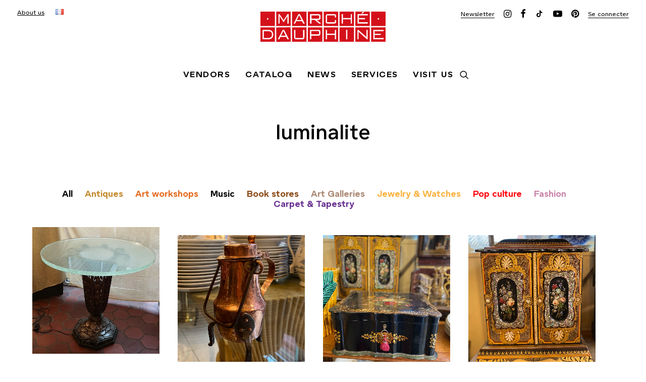

--- FILE ---
content_type: text/html; charset=UTF-8
request_url: https://marche-dauphine.com/en/etiquette-produit/luminalite-en/?upage=2
body_size: 24043
content:
<!DOCTYPE html>
<html class="no-touch" lang="en-GB" xmlns="http://www.w3.org/1999/xhtml">
<head>
<meta http-equiv="Content-Type" content="text/html; charset=UTF-8">
<meta name="viewport" content="width=device-width, initial-scale=1">
<link rel="profile" href="https://gmpg.org/xfn/11">
<link rel="pingback" href="https://marche-dauphine.com/xmlrpc.php">
<meta name='robots' content='index, follow, max-image-preview:large, max-snippet:-1, max-video-preview:-1' />

	<!-- This site is optimized with the Yoast SEO plugin v26.8 - https://yoast.com/product/yoast-seo-wordpress/ -->
	<title>luminalite Archives - Marché Dauphine</title>
	<link rel="canonical" href="https://marche-dauphine.com/en/etiquette-produit/luminalite-en/" />
	<meta property="og:locale" content="en_GB" />
	<meta property="og:type" content="article" />
	<meta property="og:title" content="luminalite Archives - Marché Dauphine" />
	<meta property="og:url" content="https://marche-dauphine.com/en/etiquette-produit/luminalite-en/" />
	<meta property="og:site_name" content="Marché Dauphine" />
	<meta property="og:image" content="https://marche-dauphine.com/wp-content/uploads/2018/10/MarchéDauphine-1Marchand1Artiste-2018-Allée-1er_étage-Disquaires.jpg" />
	<meta property="og:image:width" content="900" />
	<meta property="og:image:height" content="601" />
	<meta property="og:image:type" content="image/jpeg" />
	<meta name="twitter:card" content="summary_large_image" />
	<script type="application/ld+json" class="yoast-schema-graph">{"@context":"https://schema.org","@graph":[{"@type":"CollectionPage","@id":"https://marche-dauphine.com/en/etiquette-produit/luminalite-en/","url":"https://marche-dauphine.com/en/etiquette-produit/luminalite-en/","name":"luminalite Archives - Marché Dauphine","isPartOf":{"@id":"https://marche-dauphine.com/en/#website"},"breadcrumb":{"@id":"https://marche-dauphine.com/en/etiquette-produit/luminalite-en/#breadcrumb"},"inLanguage":"en-GB"},{"@type":"BreadcrumbList","@id":"https://marche-dauphine.com/en/etiquette-produit/luminalite-en/#breadcrumb","itemListElement":[{"@type":"ListItem","position":1,"name":"Accueil","item":"https://marche-dauphine.com/en/"},{"@type":"ListItem","position":2,"name":"luminalite"}]},{"@type":"WebSite","@id":"https://marche-dauphine.com/en/#website","url":"https://marche-dauphine.com/en/","name":"Marché Dauphine","description":"Le coeur des puces de Saint-Ouen","publisher":{"@id":"https://marche-dauphine.com/en/#organization"},"potentialAction":[{"@type":"SearchAction","target":{"@type":"EntryPoint","urlTemplate":"https://marche-dauphine.com/en/?s={search_term_string}"},"query-input":{"@type":"PropertyValueSpecification","valueRequired":true,"valueName":"search_term_string"}}],"inLanguage":"en-GB"},{"@type":"Organization","@id":"https://marche-dauphine.com/en/#organization","name":"MARCHÉ DAUPHINE","url":"https://marche-dauphine.com/en/","logo":{"@type":"ImageObject","inLanguage":"en-GB","@id":"https://marche-dauphine.com/en/#/schema/logo/image/","url":"https://marche-dauphine.com/wp-content/uploads/2018/08/logo-marche-dauphine_2.svg","contentUrl":"https://marche-dauphine.com/wp-content/uploads/2018/08/logo-marche-dauphine_2.svg","width":17662,"height":5507,"caption":"MARCHÉ DAUPHINE"},"image":{"@id":"https://marche-dauphine.com/en/#/schema/logo/image/"},"sameAs":["https://www.facebook.com/marchedauphine/","https://www.instagram.com/marchedauphine/","https://www.youtube.com/channel/UCxMUm--L6np_lKX4TOuxlqA"]}]}</script>
	<!-- / Yoast SEO plugin. -->


<link rel='dns-prefetch' href='//www.googletagmanager.com' />
<link rel='dns-prefetch' href='//fonts.googleapis.com' />
<link rel="alternate" type="application/rss+xml" title="Marché Dauphine &raquo; Feed" href="https://marche-dauphine.com/en/feed/" />
<link rel="alternate" type="application/rss+xml" title="Marché Dauphine &raquo; Comments Feed" href="https://marche-dauphine.com/en/comments/feed/" />
<link rel="alternate" type="application/rss+xml" title="Marché Dauphine &raquo; luminalite Tag Feed" href="https://marche-dauphine.com/en/etiquette-produit/luminalite-en/feed/" />
<style id='wp-img-auto-sizes-contain-inline-css' type='text/css'>
img:is([sizes=auto i],[sizes^="auto," i]){contain-intrinsic-size:3000px 1500px}
/*# sourceURL=wp-img-auto-sizes-contain-inline-css */
</style>
<style id='wp-emoji-styles-inline-css' type='text/css'>

	img.wp-smiley, img.emoji {
		display: inline !important;
		border: none !important;
		box-shadow: none !important;
		height: 1em !important;
		width: 1em !important;
		margin: 0 0.07em !important;
		vertical-align: -0.1em !important;
		background: none !important;
		padding: 0 !important;
	}
/*# sourceURL=wp-emoji-styles-inline-css */
</style>
<style id='wp-block-library-inline-css' type='text/css'>
:root{--wp-block-synced-color:#7a00df;--wp-block-synced-color--rgb:122,0,223;--wp-bound-block-color:var(--wp-block-synced-color);--wp-editor-canvas-background:#ddd;--wp-admin-theme-color:#007cba;--wp-admin-theme-color--rgb:0,124,186;--wp-admin-theme-color-darker-10:#006ba1;--wp-admin-theme-color-darker-10--rgb:0,107,160.5;--wp-admin-theme-color-darker-20:#005a87;--wp-admin-theme-color-darker-20--rgb:0,90,135;--wp-admin-border-width-focus:2px}@media (min-resolution:192dpi){:root{--wp-admin-border-width-focus:1.5px}}.wp-element-button{cursor:pointer}:root .has-very-light-gray-background-color{background-color:#eee}:root .has-very-dark-gray-background-color{background-color:#313131}:root .has-very-light-gray-color{color:#eee}:root .has-very-dark-gray-color{color:#313131}:root .has-vivid-green-cyan-to-vivid-cyan-blue-gradient-background{background:linear-gradient(135deg,#00d084,#0693e3)}:root .has-purple-crush-gradient-background{background:linear-gradient(135deg,#34e2e4,#4721fb 50%,#ab1dfe)}:root .has-hazy-dawn-gradient-background{background:linear-gradient(135deg,#faaca8,#dad0ec)}:root .has-subdued-olive-gradient-background{background:linear-gradient(135deg,#fafae1,#67a671)}:root .has-atomic-cream-gradient-background{background:linear-gradient(135deg,#fdd79a,#004a59)}:root .has-nightshade-gradient-background{background:linear-gradient(135deg,#330968,#31cdcf)}:root .has-midnight-gradient-background{background:linear-gradient(135deg,#020381,#2874fc)}:root{--wp--preset--font-size--normal:16px;--wp--preset--font-size--huge:42px}.has-regular-font-size{font-size:1em}.has-larger-font-size{font-size:2.625em}.has-normal-font-size{font-size:var(--wp--preset--font-size--normal)}.has-huge-font-size{font-size:var(--wp--preset--font-size--huge)}.has-text-align-center{text-align:center}.has-text-align-left{text-align:left}.has-text-align-right{text-align:right}.has-fit-text{white-space:nowrap!important}#end-resizable-editor-section{display:none}.aligncenter{clear:both}.items-justified-left{justify-content:flex-start}.items-justified-center{justify-content:center}.items-justified-right{justify-content:flex-end}.items-justified-space-between{justify-content:space-between}.screen-reader-text{border:0;clip-path:inset(50%);height:1px;margin:-1px;overflow:hidden;padding:0;position:absolute;width:1px;word-wrap:normal!important}.screen-reader-text:focus{background-color:#ddd;clip-path:none;color:#444;display:block;font-size:1em;height:auto;left:5px;line-height:normal;padding:15px 23px 14px;text-decoration:none;top:5px;width:auto;z-index:100000}html :where(.has-border-color){border-style:solid}html :where([style*=border-top-color]){border-top-style:solid}html :where([style*=border-right-color]){border-right-style:solid}html :where([style*=border-bottom-color]){border-bottom-style:solid}html :where([style*=border-left-color]){border-left-style:solid}html :where([style*=border-width]){border-style:solid}html :where([style*=border-top-width]){border-top-style:solid}html :where([style*=border-right-width]){border-right-style:solid}html :where([style*=border-bottom-width]){border-bottom-style:solid}html :where([style*=border-left-width]){border-left-style:solid}html :where(img[class*=wp-image-]){height:auto;max-width:100%}:where(figure){margin:0 0 1em}html :where(.is-position-sticky){--wp-admin--admin-bar--position-offset:var(--wp-admin--admin-bar--height,0px)}@media screen and (max-width:600px){html :where(.is-position-sticky){--wp-admin--admin-bar--position-offset:0px}}

/*# sourceURL=wp-block-library-inline-css */
</style><link rel='stylesheet' id='wc-blocks-style-css' href='https://marche-dauphine.com/wp-content/plugins/woocommerce/assets/client/blocks/wc-blocks.css?ver=wc-10.4.3' type='text/css' media='all' />
<style id='global-styles-inline-css' type='text/css'>
:root{--wp--preset--aspect-ratio--square: 1;--wp--preset--aspect-ratio--4-3: 4/3;--wp--preset--aspect-ratio--3-4: 3/4;--wp--preset--aspect-ratio--3-2: 3/2;--wp--preset--aspect-ratio--2-3: 2/3;--wp--preset--aspect-ratio--16-9: 16/9;--wp--preset--aspect-ratio--9-16: 9/16;--wp--preset--color--black: #000000;--wp--preset--color--cyan-bluish-gray: #abb8c3;--wp--preset--color--white: #ffffff;--wp--preset--color--pale-pink: #f78da7;--wp--preset--color--vivid-red: #cf2e2e;--wp--preset--color--luminous-vivid-orange: #ff6900;--wp--preset--color--luminous-vivid-amber: #fcb900;--wp--preset--color--light-green-cyan: #7bdcb5;--wp--preset--color--vivid-green-cyan: #00d084;--wp--preset--color--pale-cyan-blue: #8ed1fc;--wp--preset--color--vivid-cyan-blue: #0693e3;--wp--preset--color--vivid-purple: #9b51e0;--wp--preset--gradient--vivid-cyan-blue-to-vivid-purple: linear-gradient(135deg,rgb(6,147,227) 0%,rgb(155,81,224) 100%);--wp--preset--gradient--light-green-cyan-to-vivid-green-cyan: linear-gradient(135deg,rgb(122,220,180) 0%,rgb(0,208,130) 100%);--wp--preset--gradient--luminous-vivid-amber-to-luminous-vivid-orange: linear-gradient(135deg,rgb(252,185,0) 0%,rgb(255,105,0) 100%);--wp--preset--gradient--luminous-vivid-orange-to-vivid-red: linear-gradient(135deg,rgb(255,105,0) 0%,rgb(207,46,46) 100%);--wp--preset--gradient--very-light-gray-to-cyan-bluish-gray: linear-gradient(135deg,rgb(238,238,238) 0%,rgb(169,184,195) 100%);--wp--preset--gradient--cool-to-warm-spectrum: linear-gradient(135deg,rgb(74,234,220) 0%,rgb(151,120,209) 20%,rgb(207,42,186) 40%,rgb(238,44,130) 60%,rgb(251,105,98) 80%,rgb(254,248,76) 100%);--wp--preset--gradient--blush-light-purple: linear-gradient(135deg,rgb(255,206,236) 0%,rgb(152,150,240) 100%);--wp--preset--gradient--blush-bordeaux: linear-gradient(135deg,rgb(254,205,165) 0%,rgb(254,45,45) 50%,rgb(107,0,62) 100%);--wp--preset--gradient--luminous-dusk: linear-gradient(135deg,rgb(255,203,112) 0%,rgb(199,81,192) 50%,rgb(65,88,208) 100%);--wp--preset--gradient--pale-ocean: linear-gradient(135deg,rgb(255,245,203) 0%,rgb(182,227,212) 50%,rgb(51,167,181) 100%);--wp--preset--gradient--electric-grass: linear-gradient(135deg,rgb(202,248,128) 0%,rgb(113,206,126) 100%);--wp--preset--gradient--midnight: linear-gradient(135deg,rgb(2,3,129) 0%,rgb(40,116,252) 100%);--wp--preset--font-size--small: 13px;--wp--preset--font-size--medium: 20px;--wp--preset--font-size--large: 36px;--wp--preset--font-size--x-large: 42px;--wp--preset--spacing--20: 0.44rem;--wp--preset--spacing--30: 0.67rem;--wp--preset--spacing--40: 1rem;--wp--preset--spacing--50: 1.5rem;--wp--preset--spacing--60: 2.25rem;--wp--preset--spacing--70: 3.38rem;--wp--preset--spacing--80: 5.06rem;--wp--preset--shadow--natural: 6px 6px 9px rgba(0, 0, 0, 0.2);--wp--preset--shadow--deep: 12px 12px 50px rgba(0, 0, 0, 0.4);--wp--preset--shadow--sharp: 6px 6px 0px rgba(0, 0, 0, 0.2);--wp--preset--shadow--outlined: 6px 6px 0px -3px rgb(255, 255, 255), 6px 6px rgb(0, 0, 0);--wp--preset--shadow--crisp: 6px 6px 0px rgb(0, 0, 0);}:where(.is-layout-flex){gap: 0.5em;}:where(.is-layout-grid){gap: 0.5em;}body .is-layout-flex{display: flex;}.is-layout-flex{flex-wrap: wrap;align-items: center;}.is-layout-flex > :is(*, div){margin: 0;}body .is-layout-grid{display: grid;}.is-layout-grid > :is(*, div){margin: 0;}:where(.wp-block-columns.is-layout-flex){gap: 2em;}:where(.wp-block-columns.is-layout-grid){gap: 2em;}:where(.wp-block-post-template.is-layout-flex){gap: 1.25em;}:where(.wp-block-post-template.is-layout-grid){gap: 1.25em;}.has-black-color{color: var(--wp--preset--color--black) !important;}.has-cyan-bluish-gray-color{color: var(--wp--preset--color--cyan-bluish-gray) !important;}.has-white-color{color: var(--wp--preset--color--white) !important;}.has-pale-pink-color{color: var(--wp--preset--color--pale-pink) !important;}.has-vivid-red-color{color: var(--wp--preset--color--vivid-red) !important;}.has-luminous-vivid-orange-color{color: var(--wp--preset--color--luminous-vivid-orange) !important;}.has-luminous-vivid-amber-color{color: var(--wp--preset--color--luminous-vivid-amber) !important;}.has-light-green-cyan-color{color: var(--wp--preset--color--light-green-cyan) !important;}.has-vivid-green-cyan-color{color: var(--wp--preset--color--vivid-green-cyan) !important;}.has-pale-cyan-blue-color{color: var(--wp--preset--color--pale-cyan-blue) !important;}.has-vivid-cyan-blue-color{color: var(--wp--preset--color--vivid-cyan-blue) !important;}.has-vivid-purple-color{color: var(--wp--preset--color--vivid-purple) !important;}.has-black-background-color{background-color: var(--wp--preset--color--black) !important;}.has-cyan-bluish-gray-background-color{background-color: var(--wp--preset--color--cyan-bluish-gray) !important;}.has-white-background-color{background-color: var(--wp--preset--color--white) !important;}.has-pale-pink-background-color{background-color: var(--wp--preset--color--pale-pink) !important;}.has-vivid-red-background-color{background-color: var(--wp--preset--color--vivid-red) !important;}.has-luminous-vivid-orange-background-color{background-color: var(--wp--preset--color--luminous-vivid-orange) !important;}.has-luminous-vivid-amber-background-color{background-color: var(--wp--preset--color--luminous-vivid-amber) !important;}.has-light-green-cyan-background-color{background-color: var(--wp--preset--color--light-green-cyan) !important;}.has-vivid-green-cyan-background-color{background-color: var(--wp--preset--color--vivid-green-cyan) !important;}.has-pale-cyan-blue-background-color{background-color: var(--wp--preset--color--pale-cyan-blue) !important;}.has-vivid-cyan-blue-background-color{background-color: var(--wp--preset--color--vivid-cyan-blue) !important;}.has-vivid-purple-background-color{background-color: var(--wp--preset--color--vivid-purple) !important;}.has-black-border-color{border-color: var(--wp--preset--color--black) !important;}.has-cyan-bluish-gray-border-color{border-color: var(--wp--preset--color--cyan-bluish-gray) !important;}.has-white-border-color{border-color: var(--wp--preset--color--white) !important;}.has-pale-pink-border-color{border-color: var(--wp--preset--color--pale-pink) !important;}.has-vivid-red-border-color{border-color: var(--wp--preset--color--vivid-red) !important;}.has-luminous-vivid-orange-border-color{border-color: var(--wp--preset--color--luminous-vivid-orange) !important;}.has-luminous-vivid-amber-border-color{border-color: var(--wp--preset--color--luminous-vivid-amber) !important;}.has-light-green-cyan-border-color{border-color: var(--wp--preset--color--light-green-cyan) !important;}.has-vivid-green-cyan-border-color{border-color: var(--wp--preset--color--vivid-green-cyan) !important;}.has-pale-cyan-blue-border-color{border-color: var(--wp--preset--color--pale-cyan-blue) !important;}.has-vivid-cyan-blue-border-color{border-color: var(--wp--preset--color--vivid-cyan-blue) !important;}.has-vivid-purple-border-color{border-color: var(--wp--preset--color--vivid-purple) !important;}.has-vivid-cyan-blue-to-vivid-purple-gradient-background{background: var(--wp--preset--gradient--vivid-cyan-blue-to-vivid-purple) !important;}.has-light-green-cyan-to-vivid-green-cyan-gradient-background{background: var(--wp--preset--gradient--light-green-cyan-to-vivid-green-cyan) !important;}.has-luminous-vivid-amber-to-luminous-vivid-orange-gradient-background{background: var(--wp--preset--gradient--luminous-vivid-amber-to-luminous-vivid-orange) !important;}.has-luminous-vivid-orange-to-vivid-red-gradient-background{background: var(--wp--preset--gradient--luminous-vivid-orange-to-vivid-red) !important;}.has-very-light-gray-to-cyan-bluish-gray-gradient-background{background: var(--wp--preset--gradient--very-light-gray-to-cyan-bluish-gray) !important;}.has-cool-to-warm-spectrum-gradient-background{background: var(--wp--preset--gradient--cool-to-warm-spectrum) !important;}.has-blush-light-purple-gradient-background{background: var(--wp--preset--gradient--blush-light-purple) !important;}.has-blush-bordeaux-gradient-background{background: var(--wp--preset--gradient--blush-bordeaux) !important;}.has-luminous-dusk-gradient-background{background: var(--wp--preset--gradient--luminous-dusk) !important;}.has-pale-ocean-gradient-background{background: var(--wp--preset--gradient--pale-ocean) !important;}.has-electric-grass-gradient-background{background: var(--wp--preset--gradient--electric-grass) !important;}.has-midnight-gradient-background{background: var(--wp--preset--gradient--midnight) !important;}.has-small-font-size{font-size: var(--wp--preset--font-size--small) !important;}.has-medium-font-size{font-size: var(--wp--preset--font-size--medium) !important;}.has-large-font-size{font-size: var(--wp--preset--font-size--large) !important;}.has-x-large-font-size{font-size: var(--wp--preset--font-size--x-large) !important;}
/*# sourceURL=global-styles-inline-css */
</style>

<style id='classic-theme-styles-inline-css' type='text/css'>
/*! This file is auto-generated */
.wp-block-button__link{color:#fff;background-color:#32373c;border-radius:9999px;box-shadow:none;text-decoration:none;padding:calc(.667em + 2px) calc(1.333em + 2px);font-size:1.125em}.wp-block-file__button{background:#32373c;color:#fff;text-decoration:none}
/*# sourceURL=/wp-includes/css/classic-themes.min.css */
</style>
<link rel='stylesheet' id='uncodefont-google-css' href='//fonts.googleapis.com/css?family=Poppins%3A300%2Cregular%2C500%2C600%2C700%7CDroid+Serif%3Aregular%2Citalic%2C700%2C700italic%7CDosis%3A200%2C300%2Cregular%2C500%2C600%2C700%2C800%7CPlayfair+Display%3Aregular%2Citalic%2C700%2C700italic%2C900%2C900italic%7COswald%3A300%2Cregular%2C700%7CRoboto%3A100%2C100italic%2C300%2C300italic%2Cregular%2Citalic%2C500%2C500italic%2C700%2C700italic%2C900%2C900italic%7CNunito%3A200%2C200italic%2C300%2C300italic%2Cregular%2Citalic%2C600%2C600italic%2C700%2C700italic%2C900%2C900italic%7CMontserrat%3A100%2C100italic%2C200%2C200italic%2C300%2C300italic%2Cregular%2Citalic%2C500%2C500italic%2C600%2C600italic%2C700%2C700italic%2C800%2C800italic%2C900%2C900italic&#038;subset=devanagari%2Clatin-ext%2Clatin%2Ccyrillic%2Cvietnamese%2Cgreek%2Ccyrillic-ext%2Cgreek-ext&#038;ver=2.9.2.1' type='text/css' media='all' />
<style id='woocommerce-inline-inline-css' type='text/css'>
.woocommerce form .form-row .required { visibility: visible; }
/*# sourceURL=woocommerce-inline-inline-css */
</style>
<link rel='stylesheet' id='uncode-style-css' href='https://marche-dauphine.com/wp-content/themes/uncode/library/css/style.css?ver=2034106787' type='text/css' media='all' />
<style id='uncode-style-inline-css' type='text/css'>

@media (max-width: 959px) { .navbar-brand > * { height: 30px !important;}}
@media (min-width: 960px) { .limit-width { max-width: 1440px; margin: auto;}}
.menu-primary ul.menu-smart > li > a, .menu-primary ul.menu-smart li.dropdown > a, .menu-primary ul.menu-smart li.mega-menu > a, .vmenu-container ul.menu-smart > li > a, .vmenu-container ul.menu-smart li.dropdown > a { text-transform: uppercase; }
body.menu-custom-padding .col-lg-0.logo-container, body.menu-custom-padding .col-lg-2.logo-container, body.menu-custom-padding .col-lg-12 .logo-container, body.menu-custom-padding .col-lg-4.logo-container { padding-top: 18px; padding-bottom: 18px; }
body.menu-custom-padding .col-lg-0.logo-container.shrinked, body.menu-custom-padding .col-lg-2.logo-container.shrinked, body.menu-custom-padding .col-lg-12 .logo-container.shrinked, body.menu-custom-padding .col-lg-4.logo-container.shrinked { padding-top: 9px; padding-bottom: 9px; }
@media (max-width: 959px) { body.menu-custom-padding .menu-container .logo-container { padding-top: 18px !important; padding-bottom: 18px !important; } }
#changer-back-color { transition: background-color 1000ms cubic-bezier(0.25, 1, 0.5, 1) !important; } #changer-back-color > div { transition: opacity 1000ms cubic-bezier(0.25, 1, 0.5, 1) !important; } body.bg-changer-init.disable-hover .main-wrapper .style-light,  body.bg-changer-init.disable-hover .main-wrapper .style-light h1,  body.bg-changer-init.disable-hover .main-wrapper .style-light h2, body.bg-changer-init.disable-hover .main-wrapper .style-light h3, body.bg-changer-init.disable-hover .main-wrapper .style-light h4, body.bg-changer-init.disable-hover .main-wrapper .style-light h5, body.bg-changer-init.disable-hover .main-wrapper .style-light h6, body.bg-changer-init.disable-hover .main-wrapper .style-light a, body.bg-changer-init.disable-hover .main-wrapper .style-dark, body.bg-changer-init.disable-hover .main-wrapper .style-dark h1, body.bg-changer-init.disable-hover .main-wrapper .style-dark h2, body.bg-changer-init.disable-hover .main-wrapper .style-dark h3, body.bg-changer-init.disable-hover .main-wrapper .style-dark h4, body.bg-changer-init.disable-hover .main-wrapper .style-dark h5, body.bg-changer-init.disable-hover .main-wrapper .style-dark h6, body.bg-changer-init.disable-hover .main-wrapper .style-dark a { transition: color 1000ms cubic-bezier(0.25, 1, 0.5, 1) !important; }
/*# sourceURL=uncode-style-inline-css */
</style>
<link rel='stylesheet' id='uncode-woocommerce-css' href='https://marche-dauphine.com/wp-content/themes/uncode/library/css/woocommerce.css?ver=2034106787' type='text/css' media='all' />
<link rel='stylesheet' id='uncode-icons-css' href='https://marche-dauphine.com/wp-content/themes/uncode/library/css/uncode-icons.css?ver=2034106787' type='text/css' media='all' />
<link rel='stylesheet' id='uncode-custom-style-css' href='https://marche-dauphine.com/wp-content/themes/uncode/library/css/style-custom.css?ver=2034106787' type='text/css' media='all' />
<link rel='stylesheet' id='child-style-css' href='https://marche-dauphine.com/wp-content/themes/uncode-child/style.css?ver=229283810' type='text/css' media='all' />
<link rel='stylesheet' id='sib-front-css-css' href='https://marche-dauphine.com/wp-content/plugins/mailin/css/mailin-front.css?ver=5c45fc4854acab0397afa98ef93b3a35' type='text/css' media='all' />
<script type="text/javascript" id="woocommerce-google-analytics-integration-gtag-js-after">
/* <![CDATA[ */
/* Google Analytics for WooCommerce (gtag.js) */
					window.dataLayer = window.dataLayer || [];
					function gtag(){dataLayer.push(arguments);}
					// Set up default consent state.
					for ( const mode of [{"analytics_storage":"denied","ad_storage":"denied","ad_user_data":"denied","ad_personalization":"denied","region":["AT","BE","BG","HR","CY","CZ","DK","EE","FI","FR","DE","GR","HU","IS","IE","IT","LV","LI","LT","LU","MT","NL","NO","PL","PT","RO","SK","SI","ES","SE","GB","CH"]}] || [] ) {
						gtag( "consent", "default", { "wait_for_update": 500, ...mode } );
					}
					gtag("js", new Date());
					gtag("set", "developer_id.dOGY3NW", true);
					gtag("config", "G-MR4GSCQH72", {"track_404":true,"allow_google_signals":true,"logged_in":false,"linker":{"domains":[],"allow_incoming":false},"custom_map":{"dimension1":"logged_in"}});
//# sourceURL=woocommerce-google-analytics-integration-gtag-js-after
/* ]]> */
</script>
<script type="text/javascript" src="https://marche-dauphine.com/wp-includes/js/jquery/jquery.min.js?ver=3.7.1" id="jquery-core-js"></script>
<script type="text/javascript" src="https://marche-dauphine.com/wp-includes/js/jquery/jquery-migrate.min.js?ver=3.4.1" id="jquery-migrate-js"></script>
<script type="text/javascript" src="https://marche-dauphine.com/wp-content/plugins/woocommerce/assets/js/jquery-blockui/jquery.blockUI.min.js?ver=2.7.0-wc.10.4.3" id="wc-jquery-blockui-js" data-wp-strategy="defer"></script>
<script type="text/javascript" id="wc-add-to-cart-js-extra">
/* <![CDATA[ */
var wc_add_to_cart_params = {"ajax_url":"/wp-admin/admin-ajax.php","wc_ajax_url":"/en/?wc-ajax=%%endpoint%%","i18n_view_cart":"View basket","cart_url":"https://marche-dauphine.com","is_cart":"","cart_redirect_after_add":"no"};
//# sourceURL=wc-add-to-cart-js-extra
/* ]]> */
</script>
<script type="text/javascript" src="https://marche-dauphine.com/wp-content/plugins/woocommerce/assets/js/frontend/add-to-cart.min.js?ver=10.4.3" id="wc-add-to-cart-js" data-wp-strategy="defer"></script>
<script type="text/javascript" src="https://marche-dauphine.com/wp-content/plugins/woocommerce/assets/js/js-cookie/js.cookie.min.js?ver=2.1.4-wc.10.4.3" id="wc-js-cookie-js" data-wp-strategy="defer"></script>
<script type="text/javascript" id="woocommerce-js-extra">
/* <![CDATA[ */
var woocommerce_params = {"ajax_url":"/wp-admin/admin-ajax.php","wc_ajax_url":"/en/?wc-ajax=%%endpoint%%","i18n_password_show":"Show password","i18n_password_hide":"Hide password"};
//# sourceURL=woocommerce-js-extra
/* ]]> */
</script>
<script type="text/javascript" src="https://marche-dauphine.com/wp-content/plugins/woocommerce/assets/js/frontend/woocommerce.min.js?ver=10.4.3" id="woocommerce-js" defer="defer" data-wp-strategy="defer"></script>
<script type="text/javascript" src="https://marche-dauphine.com/wp-content/plugins/uncode-js_composer/assets/js/vendors/woocommerce-add-to-cart.js?ver=8.5" id="vc_woocommerce-add-to-cart-js-js"></script>
<script type="text/javascript" id="uncode-init-js-extra">
/* <![CDATA[ */
var SiteParameters = {"days":"days","hours":"hours","minutes":"minutes","seconds":"seconds","constant_scroll":"on","scroll_speed":"2","parallax_factor":"0.25","loading":"Loading\u2026","slide_name":"slide","slide_footer":"footer","ajax_url":"https://marche-dauphine.com/wp-admin/admin-ajax.php","nonce_adaptive_images":"3dfa036243","nonce_srcset_async":"38a6fa7fd3","enable_debug":"","block_mobile_videos":"","is_frontend_editor":"","main_width":["1440","px"],"mobile_parallax_allowed":"","listen_for_screen_update":"1","wireframes_plugin_active":"","sticky_elements":"off","resize_quality":"85","register_metadata":"","bg_changer_time":"1000","update_wc_fragments":"1","optimize_shortpixel_image":"","menu_mobile_offcanvas_gap":"45","custom_cursor_selector":"[href], .trigger-overlay, .owl-next, .owl-prev, .owl-dot, input[type=\"submit\"], input[type=\"checkbox\"], button[type=\"submit\"], a[class^=\"ilightbox\"], .ilightbox-thumbnail, .ilightbox-prev, .ilightbox-next, .overlay-close, .unmodal-close, .qty-inset \u003E span, .share-button li, .uncode-post-titles .tmb.tmb-click-area, .btn-link, .tmb-click-row .t-inside, .lg-outer button, .lg-thumb img, a[data-lbox], .uncode-close-offcanvas-overlay, .uncode-nav-next, .uncode-nav-prev, .uncode-nav-index","mobile_parallax_animation":"","lbox_enhanced":"1","native_media_player":"1","vimeoPlayerParams":"?autoplay=0","ajax_filter_key_search":"key","ajax_filter_key_unfilter":"unfilter","index_pagination_disable_scroll":"","index_pagination_scroll_to":"","uncode_wc_popup_cart_qty":"","disable_hover_hack":"","uncode_nocookie":"","menuHideOnClick":"1","smoothScroll":"off","smoothScrollDisableHover":"","smoothScrollQuery":"960","uncode_force_onepage_dots":"","uncode_smooth_scroll_safe":"","uncode_lb_add_galleries":", .gallery","uncode_lb_add_items":", .gallery .gallery-item a","uncode_limit_width":"1440px"};
//# sourceURL=uncode-init-js-extra
/* ]]> */
</script>
<script type="text/javascript" src="https://marche-dauphine.com/wp-content/themes/uncode/library/js/init.js?ver=2034106787" id="uncode-init-js"></script>
<script type="text/javascript" id="sib-front-js-js-extra">
/* <![CDATA[ */
var sibErrMsg = {"invalidMail":"Please fill out valid email address","requiredField":"Please fill out required fields","invalidDateFormat":"Please fill out valid date format","invalidSMSFormat":"Please fill out valid phone number"};
var ajax_sib_front_object = {"ajax_url":"https://marche-dauphine.com/wp-admin/admin-ajax.php","ajax_nonce":"7238114ba9","flag_url":"https://marche-dauphine.com/wp-content/plugins/mailin/img/flags/"};
//# sourceURL=sib-front-js-js-extra
/* ]]> */
</script>
<script type="text/javascript" src="https://marche-dauphine.com/wp-content/plugins/mailin/js/mailin-front.js?ver=1768495975" id="sib-front-js-js"></script>
<script></script><link rel="https://api.w.org/" href="https://marche-dauphine.com/wp-json/" /><link rel="alternate" title="JSON" type="application/json" href="https://marche-dauphine.com/wp-json/wp/v2/product_tag/1857" /><meta name="generator" content="Site Kit by Google 1.170.0" />	<noscript><style>.woocommerce-product-gallery{ opacity: 1 !important; }</style></noscript>
	<style type="text/css">.recentcomments a{display:inline !important;padding:0 !important;margin:0 !important;}</style><link rel="icon" href="https://marche-dauphine.com/wp-content/uploads/2018/08/cropped-favicon-marche-dauphine-32x32.png" sizes="32x32" />
<link rel="icon" href="https://marche-dauphine.com/wp-content/uploads/2018/08/cropped-favicon-marche-dauphine-192x192.png" sizes="192x192" />
<link rel="apple-touch-icon" href="https://marche-dauphine.com/wp-content/uploads/2018/08/cropped-favicon-marche-dauphine-180x180.png" />
<meta name="msapplication-TileImage" content="https://marche-dauphine.com/wp-content/uploads/2018/08/cropped-favicon-marche-dauphine-270x270.png" />
		<style type="text/css" id="wp-custom-css">
			p, .text-lead p{
	line-height:1.3!important
}

.post-template-default 
h4,
.post-template-default 
#index-158635,
.post-template-default #row-unique-3{display:none!important}

.icon-accent{display:none!important}

i.fa.fa-user:before{
	content:'Se connecter'; 
	font-family:'Forno Standard'; 
	font-size:12px; 
	border-bottom:1px solid
}

span.detail-value a[rel="tag"]{
	pointer-events:none
}

#menu-cta-english-22 a{
	text-decoration:underline
}

#index-172943FR
h3.t-entry-title.h6.title-scale a{
	color:black!important
} 

#gallery-121522 .t-entry-text-tc.single-block-padding{
	margin-top:0px
}

[lang="EN-gb"] .tax-product_cat 
.row-navigation.row-navigation-light,
[lang="EN-gb"] .tax-product_cat .post-content{
	display:none
}

.detail-194078 .detail-value{
	font-size:20px!important
}

.dimensions {
	font-size:13px;
}

#index-158635 p.t-entry-title{
	padding-top:30px;
	font-style:italic

}

input[type="radio"]{
	background-color:white!important; 
	border:none!important
}

.bigger-about{
	max-width:950px; 
	margin:0 auto; 
}

#news-home h3.t-entry-title {
	padding-top:20px!important
}

.bigger-about p{
	font-size:25px
}

span.detail-value{
	line-height:0; 
	font-size:13px;
	text-transform:capitalize
}

a.wcvendors_cart_sold_by_meta{
	text-transform:capitalize
}

span.posted_in.detail-container{
	display:block; 
	margin-top:10px;
}

.wcvendors_cart_sold_by_meta{
	font-weight:400;
}

.wpb_column.pos-bottom.pos-right.align_right.align_left_tablet.align_left_mobile.column_parent.col-lg-6.half-internal-gutter .h2 span{
	font-size:25px!important; 
	line-height:0; 
	font-weight:500
}

.cat-comma,
.t-entry-category a[href*='featured']{
	display:none!important
}

.detail-194078 span.detail-value{
	color:black!important
}

span.detail-value{
color:white	
}

span.detail-value a[rel="tag"]{
	color:black!important;
}



.detail-value a:nth-of-type(7),
.detail-value a:nth-of-type(6),
.detail-value a:nth-of-type(5),
.detail-value a:nth-of-type(4),
.detail-value a:nth-of-type(3),
.detail-value a:nth-of-type(2),
#index-158635
.t-entry-category:nth-of-type(7),
#index-158635
.t-entry-category:nth-of-type(6),
#index-158635 .t-entry-category:nth-of-type(5),
#index-158635 .t-entry-category:nth-of-type(4),
#index-158635 .t-entry-category:nth-of-type(3),
#index-158635 .t-entry-category:nth-of-type(2){
	display:none!important
}

.t-entry-tax:nth-of-type(2){
	padding-left:5px
}

.infos .uncode_text_column a{
	text-decoration:underline!important
}

.uncode-share hr.separator-break.separator-accent{
	display:none
}


a.custom-link.btn.border-width-0.btn-accent.btn-block.btn-icon-left{
	border-color:black!important;
}

a.custom-link.btn.border-width-0.btn-accent.btn-block.btn-icon-left:hover{
	background-color:black; 
	color:white!important
}

.uncode-share h6{
	font-size:14px; 
	letter-spacing:0; 
}

.sticky-sidebar h2 span{
	font-size:24px
}

.single-post #menu-item-92831 a,
.single-product #menu-item-92832 a,
.single-portfolio #menu-item-92732 a,
.category #menu-item-92831 a,
.tax-product_cat #menu-item-92832 a{
color:#d4101b!important}

.btn-container a.custom-link.border-width-0{
	background-color:white!important; 
	color:black!important
}

.btn-color-jevc:not(.btn-flat):not(.btn-hover-nobg):not(.icon-animated):not(.btn-text-skin):hover,
.btn-container a.custom-link.border-width-0:hover{
	background-color:black!important; 
	color:white!important
}


#index-158635 h3.t-entry-title.h6.title-scale a{
	color:black!important
}

.header-homepage{
	margin-top:50px!important
}


#index-172943FR img{
	object-fit:cover!important;
}


input#nf-field-14{
	background-color:black!important; 
	padding:10px 30px;
}


.tmb .t-entry p.t-entry-meta .t-entry-category{
	text-transform:initial
}

.btn, .btn-link{
	font-size:14px
} 

.widget_nav_menu a{
	padding-left:0px!important; 
	padding-right:0px!important; 
	margin-left:10px; 
	margin-right:10px
}


#menu-menu-marchands-fr
.current-menu-item a,
.tax-product_cat
.current-menu-item a{
	border-bottom:2px solid; 
}

#menu-menu-actualites .current-menu-item a,
.menu-item-object-portfolio_category.current-menu-item a{
	color:#d3111a; 
		border-bottom:2px solid; 

}

.t-entry-category a{
	font-size:14px; 
	font-weight:500!important
}

#index-158635
h3.t-entry-title.h6.title-scale a{
	font-size:16px; 
}

.wpb_column.pos-top.pos-center.align_center.column_parent.col-lg-12.single-internal-gutter{
	padding:0px 30px
}

.sgpb-main-html-content-wrapper
.list-inline-form input[type="email"]{
	border-bottom:1px solid black; 
	box-shadow:none;
}

.sgpb-main-html-content-wrapper
.list-inline-form input[type="submit"]{
	background-color:black; 
	color:white
}

.top-menu .fa-plus:before{
	content:'Newsletter'; 
	font-family:'Forno Standard'; 
	font-size:12px; 
border-bottom:1px solid
}

.top-menu .fa-user,
.top-menu .fa-plus{
transform:translatey(-3px)
}

.home .menu-wrapper.menu-sticky.menu-no-arrows.menu-animated.style-light-original{
	width:300px!important; 
	margin:0 auto; 
	z-index:9999999; 
	position:relative!important
}


.hmenu .menu-secondary:not(.top-menu), .hmenu-center .menu-secondary:not(.top-menu){z-index: 999999;
    margin-top: -50px!important;
    width: 300px;
    margin: 0 auto;
margin-bottom:20px}

.quick-news .h3{
	margin-top:0px!important
}

.quick-news hr.separator-break{
	border-color:black; 
	border-width:1.5px
}

#page-header .owl-next i{
	right:50vw
}

.link-info a{
	text-decoration:underline;
}

.services-page .post-content a{
	text-decoration:underline!important; 
	font-weight:600
}

.services-page .panel-heading a{
	font-weight:inherit; 
	text-decoration:none!important
}

.services-page
.menu-smart a{
text-decoration:none!important;}

.row-menu-inner .logo-container-mobile{
	position:relative!important; 
	z-index:999999999999!important; 
}



.list-inline-form{
	display:inline-flex;
}

.list-inline-form input[type="email"]{
	margin-right:10px; 
	border:none; 
	border-bottom:1px solid black; 
	border-radius:0px; 
	background-color:rgba(0,0,0,0); 
	box-shadow:none
}

.list-inline-form input[type="submit"]{
	border:1px solid; 
	text-transform:uppercase!important; 
	font-size:14px; 
	letter-spacing:0!important
}

.btn,
.btn-link,
a.custom-link.btn.border-width-0.btn-default.btn-top-margin.btn-icon-left{
	letter-spacing:0
}


h2.h1 span{
	line-height:90%
}

.home .menu-wrapper.menu-sticky.menu-no-arrows.menu-animated.style-light-original{
	height:100%!important
}

.top-menu.top-menu-enhanced ul.menu-smart > li > a:not(.social-menu-link),
.navbar-topmenu li,
.menu-dark.top-menu .menu-bloginfo-inner, .menu-dark.top-menu a{
	font-family:'Forno Standard'!important; 
	letter-spacing:0!important; 
}

.navbar-topmenu span{
	border-bottom:1px solid
}

.top-menu.navbar.menu-secondary.menu-light.submenu-light.style-color-xsdn-bg.top-menu-padding.top-menu-enhanced.menu-animated.single-h-padding{ 
background-color:rgba(0,0,0,0);
}




a.custom-link.btn.border-width-0{
	padding:15px 36px!important
}

h1, h2, h3, h4{
	line-height:110%!important
}

.subheading p{
	font-weight:600!important; 
	margin-bottom:-10px
}

.owl-dots .owl-dot.active span, .owl-dots .owl-dot:hover span{
	background-color:#d3111a; 
	border-color:#d3111a!important; 
	box-shadow:none
}

.owl-dots span{
		box-shadow:none
	border-color:#d3111a!important
}

#news-home .t-entry-meta:nth-of-type(1){
	position:absolute; 
	top:13px; 
	left:0!important; 
}

#news-home .t-entry-meta span,
#news-home .t-entry-category a{
		color: rgba(0, 0, 0, 0.3)!important; 
	text-transform:initial!important
}

#news-home .t-entry-cf-detail-266010{
font-weight:600; 
			color: rgba(0, 0, 0, 0.3)!important; 
	position:absolute!important; 
	right:0px; 
	top:14px; 
	font-size:13px!important
}

#gallery-639136 .t-entry{
	max-width:90%
}

#news-home h3.t-entry-title a{
font-weight: 600;
	font-size: 22px!important;
text-transform:initial!important; 
margin-top:0px!important; 
line-height:1.1;
}

/*#news-home h3.t-entry-title{
	padding-top:30px
}*/

.marque-news .h2 span{
font-style: normal;
font-weight: 400;
font-size: 24px;
line-height: 36px;
display: flex;
align-items: center;
	text-transform: capitalize;
}

.bloc-collection .text-top-reduced p{
	margin-top:0px!important; 
	margin-bottom:-10px
}

.testimonials
.t-entry-meta span{
	font-size:25px!important; 
	line-height:1; 
	font-weight:400!important; 
	margin-top:-0px!important
}

.testimonials .t-entry-excerpt {
	font-size:14px!important;
	text-transform:uppercase;
		color:rgba(0, 0, 0, 0.3)!important; !important;
	margin-top:20px!important
}

.marchands span.t-entry-category.t-entry-tax{
	font-size:17px!important
}

.marchands h3.t-entry-title.h6 a{
	font-size:22px; 
	font-weight:700
}

.testimonials .tmb .t-entry-visual{
	display:none!important
}

a.custom-link.btn-underline-out.text-default-color.btn-icon-left{
	font-size:18px; 
}

.text-lead p{
	line-height:120%; 
}

.t-entry-cf-detail-194078{
	padding-top:5px!important
}

.t-entry-cf-detail-194078:before{
	content:"Stand "
}


.widget_nav_menu a{
	font-weight:600!important; 
	font-size:17px
}

#index-158635
a[href*="antiques"],
#menu-item-99245 a,
#menu-item-98222 a,
#index-172943FR
a[href*="antiques"],
#index-158635
a[href*="antiquites"],
#menu-item-94362 a,
#menu-item-94190 a,
.filter-cat-133 a{
	color: #C2892C!important;
}

#index-158635
a[href*="work"],
#menu-item-99248 a,
#menu-item-98221 a,
#index-172943FR
a[href*="work"],
#index-158635
a[href*="ateliers"],
#menu-item-94363 a,
#menu-item-94189 a,
.filter-cat-135 a{
	color: #E5691D!important;
}

#index-158635 a[href*="book"],
#menu-item-99252 a,
#menu-item-98215 a,
#index-172943FR
a[href*="book"],
#index-158635
a[href*="librair"],
#menu-item-94367 a,
#menu-item-94187 a,
.filter-cat-141 a{
	color: #894915!important;
}

#index-158635 a[href*="galleries"],
#menu-item-99247 a,
#menu-item-98217 a,
#index-172943FR
a[href*="galleries"],
#index-158635
a[href*="galeries"],
#menu-item-94364 a,
#menu-item-94186 a,
.filter-cat-145 a{
	color: #A98772!important;
}

#index-158635 a[href*="pop"],
#menu-item-99244 a,
#menu-item-98219 a,
#index-172943FR
a[href*="pop"],
#index-158635
a[href*="pop-culture"],
#menu-item-94308 a,
#menu-item-94185 a,
.filter-cat-323 a{
	color: #FF000A!important;
}

#index-158635 a[href*="fashion"],
#menu-item-99251 a,
#menu-item-98214 a,
#index-172943FR
a[href*="fashion"],
#index-158635
a[href*="mode"],
#menu-item-94309 a,
#menu-item-94184 a,
.filter-cat-139 a{
	color: #C884A9!important;
}

#index-158635 a[href*="jewel"],
#menu-item-99249 a,
#menu-item-98218 a,
#index-172943FR
a[href*="jewel"],
#index-158635
a[href*="bijoux"],
#menu-item-94365 a,
#menu-item-94183 a,
.filter-cat-321 a{
	color: #FBB03B!important;
}

#index-158635 a[href*="tapes"],
#menu-item-99250 a,
#menu-item-98220 a,
#index-172943FR
a[href*="tapes"],
#index-158635
a[href*="tapis"],
#menu-item-94366 a,
#menu-item-94182 a,
.filter-cat-325 a{
	color: #662D91!important;
}

.row-breadcrumb.row-breadcrumb-light{
	background-color:white; 
	border-color:white; 
}

.row-breadcrumb.row-breadcrumb-light a,
.row-breadcrumb.row-breadcrumb-light li{
	font-weight:600; 
	color: rgba(0, 0, 0, 0.3)!important;
}

.breadcrumb-title.h5.text-bold{
	display:none; 
}

ol.breadcrumb.header-subtitle li{
	text-transform:uppercase!important;
}

.social.load.top.center.networks-8 ul li{
	font-size:20px
}

.share-button.share-inline .social.top li.social-xing{
display: none !important;
}

.stand-number p{
	font-size:22px!important
}

.contact-details p{
	font-weight:600; 
	color:black!important!important; 
	font-size:20px!important
}

.contact-details a{
border-bottom:2px solid}

input#nf-field-11{
	width:100%; 
	background-color:#d3111a;
}

input#nf-field-11:hover{
	opacity:0.5; 
	color:white!important;
}

#gallery-639136 .owl-prev.style-dark.style-override{margin-left:-10px!important}

#gallery-639136 .owl-next.style-dark.style-override{margin-right:36px!important}

.wcvendors_sold_by_in_loop{
	display:none
}

.post-template-default #page-header{
	display:none
}

@media(max-width:959px){
	.hmenu .menu-secondary:not(.top-menu), .hmenu-center .menu-secondary:not(.top-menu){
		margin-top:initial!important
	}
	.top-menu,
	.top-menu-cols-2,
	.top-menu.top-menu-enhanced .row-menu-inner .menu-smart > li > a{display:none
	}
	.menu-container-mobile.style-color-xsdn-bg.menu-no-borders{
		left:0
	}
	#page-header .row .uncell.no-block-padding{
		padding:20px
	}
	.mobile-menu-button,
	.logo-container{
		padding:16px 18px!important
	}

	.hmenu .menu-secondary:not(.top-menu), .hmenu-center .menu-secondary:not(.top-menu){
		position:initial!important
	}
	.home .menu-wrapper.menu-sticky.menu-no-arrows.menu-animated.style-light-original{
		width:100%!important
	}
	#page-header .col-lg-6:nth-of-type(2) .uncell.no-block-padding{
		padding:0px!important
	}
	.h1 span{
		font-size:20px
	}
	.h3 span{
		font-size:19px; 
		line-height:1;
	}
	.testimonials .t-entry-meta span{
		font-size:16px!important
	}
	
	a.custom-link.btn-underline-out.text-default-color.btn-icon-left,
	p,
	.text-lead p{
		font-size:13px!important
	}
 .align_right{
		text-align:left!important
	}
	.wpb_column.pos-bottom.pos-right.align_right.column_parent.col-lg-6.single-internal-gutter{
		padding-top:0; 
		margin-top:-20px;
	}
	.row.single-top-padding.double-bottom-padding.triple-h-padding.full-width.row-parent{
		padding-top:0px
	}
	.wpb_column.pos-top.pos-center.align_center.column_parent.col-lg-12.single-internal-gutter,
	.wpb_column.pos-top.pos-center.align_center.column_parent.col-lg-12.single-internal-gutter,
	.wpb_column.pos-top.pos-center.align_center.column_parent.col-lg-12.single-internal-gutter,
	.row.full-width.row-parent,
	.row.single-top-padding.double-bottom-padding.triple-h-padding.full-width.row-parent,
	.row.single-top-padding.single-bottom-padding.single-h-padding.full-width.row-parent,
	.uncell.double-block-padding,
	.row.limit-width.row-parent,
	.row.single-top-padding.one-bottom-padding.triple-h-padding.full-width.row-parent,
	.row.double-top-padding.one-bottom-padding.triple-h-padding.full-width.row-parent,
	.row.single-top-padding.single-bottom-padding.triple-h-padding.full-width.row-parent{padding-left:16px; 
	padding-right:16px!important}
	.row.single-top-padding.double-bottom-padding.triple-h-padding.full-width.row-parent{
		padding-bottom:0px
	}
	.list-inline-form{
		display:block;
		 width:100%;
	}
	input[type="email"]{
		width:100%; 
		margin-bottom:20px
	}
	footer .footer-last .uncell > *:first-child{
		font-size:10px!important
	}
	#menu-menu-infos-pratiques,
	#menu-menu-services,
	#menu-menu-actualites,
	#menu-menu-services-category,
	ul#menu-menu-marchands-fr{
		padding-left:0
	}
	#menu-menu-infos-pratiques a,
	#menu-menu-services a,
	#menu-menu-actualites a,
	#menu-menu-services-category a,
	#menu-menu-marchands-fr a{
		text-transform:inherit; 
		font-size:15px; 
		margin-bottom:0px!important
	}
		.h3 span.woocommerce-Price-currencySymbol,
	.h3 span.woocommerce-Price-amount.amount{
		font-size:16px!important
	}
	.row.limit-width.row-parent{padding-bottom:0px}
	#news-home h3.t-entry-title{
		padding-top:0px!important
	}
	.t-entry-text-tc.single-block-padding{
		padding-top:25px
	}
	#news-home .t-entry-meta:nth-of-type(1){
		top:2px
	}
	label{
		font-size:14px!important
	}
	.h2 span{
		font-size:20px; 
		line-height:1;
	}
	.row.double-top-padding.one-bottom-padding.triple-h-padding.full-width.row-parent{
		padding-top:25px
	}
	.menu-container-mobile{
		width:100%!important;
	}
	#page-header .owl-prev, #page-header .owl-next{
		display:none
}
	#page-header .owl-next i{
		right:22vw; 
		top:10px!important
	}
		#page-header .owl-prev i{
			top:45px!important
	}
	.header-wrapper .uncode-slider .owl-next, .header-wrapper .uncode-slider .owl-prev{
		display:block; 
	}
	.submenu-dark:not(.isotope-filters):not(.top-menu-enhanced) .menu-smart, .submenu-dark:not(.isotope-filters):not(.top-menu-enhanced) .menu-sidebar-inner, .submenu-dark:not(.isotope-filters):not(.top-menu-enhanced) .main-menu-container{
		background-color:rgba(255,255,255,0.2);
	}
	.submenu-dark a{
		color:black!important
	}
	.sgpb-popup-dialog-main-div-theme-wrapper-3{top:20%!important; 
	left:10%!important}
	div#sgpb-popup-dialog-main-div{
		min-width:300px!important; 
		max-width:500px!important;
	}
#page-header .header-wrapper .uncode-slider .row-child, #page-header .header-wrapper .row-parent, #page-header .header-main-container{
	padding-top:0px; 
	margin-top:-10px
}
	#news-home .t-entry-cf-detail-266010{
		top:4px!important
	}
.owl-dots.uncode_slider-dot_classes.no-h-padding.owl-dots-classes {
   position:absolute!important; 
bottom:340px!important
}
	.nav.navbar-nav.navbar-nav-last{
		margin-left:9px!important
	}
	.menu-primary-inner li{
		width:100%!important; 
		margin:0 auto!important; 
		text-align:center!important
	}
	.menu-primary-inner li a:hover{
		color:#d3111a!important
	}
	.page-id-74340 .row.full-width.row-parent{
		padding-left:32px!important; 
		padding-right:32px!important
	}
	#menu-menu-services a,
	#menu-menu-marchands-fr a{line-height:0.6}
	.main-container .row-container .triple-h-padding{
		padding-bottom:0px!important
	}
}
		</style>
		<noscript><style> .wpb_animate_when_almost_visible { opacity: 1; }</style></noscript><link rel='stylesheet' id='wcff-jquery-ui-style-css' href='https://marche-dauphine.com/wp-content/plugins/wc-fields-factory/assets/css/jquery-ui.css?ver=5c45fc4854acab0397afa98ef93b3a35' type='text/css' media='all' />
<link rel='stylesheet' id='wcff-timepicker-style-css' href='https://marche-dauphine.com/wp-content/plugins/wc-fields-factory/assets/css/jquery-ui-timepicker-addon.css?ver=5c45fc4854acab0397afa98ef93b3a35' type='text/css' media='all' />
<link rel='stylesheet' id='wcff-colorpicker-style-css' href='https://marche-dauphine.com/wp-content/plugins/wc-fields-factory/assets/css/spectrum.css?v=4.1.8&#038;ver=5c45fc4854acab0397afa98ef93b3a35' type='text/css' media='all' />
<link rel='stylesheet' id='wcff-client-style-css' href='https://marche-dauphine.com/wp-content/plugins/wc-fields-factory/assets/css/wcff-client.css?v=4.1.8&#038;ver=5c45fc4854acab0397afa98ef93b3a35' type='text/css' media='all' />
</head>
<body data-rsssl=1 class="archive tax-product_tag term-luminalite-en term-1857 wp-theme-uncode wp-child-theme-uncode-child  style-color-xsdn-bg theme-uncode woocommerce woocommerce-page woocommerce-no-js group-blog hormenu-position-left megamenu-full-submenu hmenu-center header-full-width main-center-align menu-custom-padding menu-sticky-mobile menu-mobile-centered menu-has-cta mobile-parallax-not-allowed ilb-no-bounce unreg uncode-wc-single-product-slider-enabled uncode-btn-circle qw-body-scroll-disabled menu-dd-search no-qty-fx uncode-sidecart-mobile-disabled wpb-js-composer js-comp-ver-8.5 vc_responsive" data-border="0">
		<div id="vh_layout_help"></div><div class="body-borders" data-border="0"><div class="top-border body-border-shadow"></div><div class="right-border body-border-shadow"></div><div class="bottom-border body-border-shadow"></div><div class="left-border body-border-shadow"></div><div class="top-border style-light-bg"></div><div class="right-border style-light-bg"></div><div class="bottom-border style-light-bg"></div><div class="left-border style-light-bg"></div></div>	<div class="box-wrapper">
		<div class="box-container">
		<script type="text/javascript" id="initBox">UNCODE.initBox();</script>
		<div class="menu-wrapper menu-sticky menu-sticky-mobile menu-no-arrows menu-animated style-light-original"><div class="top-menu navbar menu-secondary menu-light submenu-light style-color-xsdn-bg top-menu-padding top-menu-enhanced menu-animated single-h-padding">
																		<div class="row-menu">
																			<div class="row-menu-inner top-menu-cols-2 top-enhanced-split-mobile top-enhanced-between"><div class="topbar-col topbar-col-left"><div class="menu-horizontal menu-dd-shadow-sm top-menu-enhanced-horizontal  top-enhanced-inner top-enhanced-left">
																						<div class="navbar-topmenu"><ul id="menu-cta-english-22" class="menu-smart menu-mini sm top-menu-enhanced-child"><li id="menu-item-98988" class="menu-item menu-item-type-post_type menu-item-object-page menu-item-98988 menu-item-link"><a title="About us" href="https://marche-dauphine.com/en/about-us/" data-wpel-link="internal">About us<i class="fa fa-angle-right fa-dropdown"></i></a></li>
<li id="menu-item-96232-fr" class="lang-item lang-item-69 lang-item-fr no-translation lang-item-first menu-item menu-item-type-custom menu-item-object-custom menu-item-96232-fr menu-item-link"><a title="&lt;img src=&quot;[data-uri]&quot; alt=&quot;Français&quot; width=&quot;16&quot; height=&quot;11&quot; style=&quot;width: 16px; height: 11px;&quot; /&gt;" href="https://marche-dauphine.com/" hreflang="fr-FR" lang="fr-FR" data-wpel-link="internal"><img decoding="async" src="[data-uri]" alt="Français" width="16" height="11" style="width: 16px; height: 11px;" /><i class="fa fa-angle-right fa-dropdown"></i></a></li>
</ul></div>
																					</div></div><div class="topbar-col topbar-col-right"><ul class="menu-smart menu-mini sm top-enhanced-inner top-enhanced-right"><li class="menu-item-link social-icon sg-popup-id-95982"><a href="https://marche-dauphine.com/inscription-newsletter/" class="social-menu-link" target="_blank" data-wpel-link="internal"><i class="fa fa-plus"></i></a></li><li class="menu-item-link social-icon social-195658"><a href="https://www.instagram.com/marchedauphine/" class="social-menu-link" target="_blank" data-wpel-link="external" rel="nofollow external noopener noreferrer"><i class="fa fa-instagram"></i></a></li><li class="menu-item-link social-icon social-136031"><a href="https://www.facebook.com/marchedauphine/" class="social-menu-link" target="_blank" data-wpel-link="external" rel="nofollow external noopener noreferrer"><i class="fa fa-facebook"></i></a></li><li class="menu-item-link social-icon social-212473"><a href="https://www.tiktok.com/@marche.dauphine" class="social-menu-link" target="_blank" data-wpel-link="external" rel="nofollow external noopener noreferrer"><i class="fa fa-tiktok"></i></a></li><li class="menu-item-link social-icon social-176971"><a href="https://www.youtube.com/channel/UCxMUm--L6np_lKX4TOuxlqA" class="social-menu-link" target="_blank" data-wpel-link="external" rel="nofollow external noopener noreferrer"><i class="fa fa-youtube-play"></i></a></li><li class="menu-item-link social-icon social-181842"><a href="https://www.pinterest.fr/MarcheDauphine/" class="social-menu-link" target="_blank" data-wpel-link="external" rel="nofollow external noopener noreferrer"><i class="fa fa-pinterest"></i></a></li><li class="menu-item-link social-icon social-207315"><a href="/espace-marchands" class="social-menu-link" target="_blank" data-wpel-link="internal"><i class="fa fa-user"></i></a></li></ul></div></div>
																		</div>
																	</div><div class="navbar menu-secondary menu-primary menu-light submenu-dark menu-add-padding style-light-original single-h-padding menu-absolute">
														<div class="menu-container-mobile  style-color-xsdn-bg menu-no-borders">
															<div class="row-menu style-light-bg">
																<div class="row-menu-inner">
																	<div id="logo-container-mobile" class="col-lg-0 logo-container">
																		<div id="main-logo" class="navbar-header style-light">
																			<a href="https://marche-dauphine.com/en/" class="navbar-brand" data-padding-shrink="9" data-minheight="40" aria-label="Marché Dauphine" data-wpel-link="internal"><div class="logo-image main-logo logo-skinnable" data-maxheight="60" style="height: 60px;"><img decoding="async" src="https://marche-dauphine.com/wp-content/uploads/2023/01/Logomd.svg" alt="logo" width="1" height="1" class="img-responsive" /></div></a>
																		</div>
																	</div>
																</div>
																<div class="mmb-container"><div class="mobile-additional-icons"></div><div class="mobile-menu-button mobile-menu-button-light lines-button"><span class="lines"><span></span></span></div></div>
															</div>
														</div>
													</div>
													<header id="masthead" class="navbar menu-primary menu-light submenu-dark menu-add-padding style-light-original single-h-padding">
														<div class="menu-container style-color-xsdn-bg menu-no-borders">
															<div class="row-menu">
																<div class="row-menu-inner">
																	<div class="col-lg-12 main-menu-container middle">
																		<div class="menu-horizontal menu-dd-shadow-sm ">
																			<div class="menu-horizontal-inner">
																				<div class="nav navbar-nav navbar-main navbar-nav-first"><ul id="menu-menu-principal-uk" class="menu-primary-inner menu-smart sm"><li id="menu-item-104403" class="menu-item menu-item-type-post_type menu-item-object-page menu-item-104403 menu-item-link"><a title="Vendors" href="https://marche-dauphine.com/en/vendors/" data-wpel-link="internal">Vendors<i class="fa fa-angle-right fa-dropdown"></i></a></li>
<li id="menu-item-98987" class="menu-item menu-item-type-post_type menu-item-object-page menu-item-98987 menu-item-link"><a title="Catalog" href="https://marche-dauphine.com/en/catalog/" data-wpel-link="internal">Catalog<i class="fa fa-angle-right fa-dropdown"></i></a></li>
<li id="menu-item-98204" class="menu-item menu-item-type-post_type menu-item-object-page menu-item-98204 menu-item-link"><a title="News" href="https://marche-dauphine.com/en/news/" data-wpel-link="internal">News<i class="fa fa-angle-right fa-dropdown"></i></a></li>
<li id="menu-item-77430" class="menu-item menu-item-type-post_type menu-item-object-page menu-item-77430 menu-item-link"><a title="Services" href="https://marche-dauphine.com/en/our-services/" data-wpel-link="internal">Services<i class="fa fa-angle-right fa-dropdown"></i></a></li>
<li id="menu-item-77432" class="menu-item menu-item-type-post_type menu-item-object-page menu-item-77432 menu-item-link"><a title="Visit us" href="https://marche-dauphine.com/en/visit-the-market/" data-wpel-link="internal">Visit us<i class="fa fa-angle-right fa-dropdown"></i></a></li>
</ul></div><div class="uncode-close-offcanvas-mobile lines-button close navbar-mobile-el"><span class="lines"></span></div><div class="nav navbar-nav navbar-nav-last navbar-extra-icons"><ul class="menu-smart sm menu-icons"><li class="menu-item-link search-icon style-light dropdown "><a href="#" class="trigger-overlay search-icon" data-area="search" data-container="box-container" aria-label="Search">
													<i class="fa fa-search3"></i><span class="desktop-hidden"><span>Search</span></span><i class="fa fa-angle-down fa-dropdown desktop-hidden"></i>
													</a><ul role="menu" class="drop-menu desktop-hidden">
														<li>
															<form class="search" method="get" action="https://marche-dauphine.com/en/">
																<input type="search" class="search-field no-livesearch" placeholder="Search…" value="" name="s" title="Search…" /></form>
														</li>
													</ul></li></ul></div></div>
																		</div>
																	</div>
																</div>
															</div><div class="overlay overlay-search style-dark  menu-dd-shadow-sm " data-area="search" data-container="box-container">
					<div class="overlay-search-wrapper">
						<div class="search-container">
							<div class="mmb-container"><div class="menu-close-search menu-close-dd mobile-menu-button menu-button-offcanvas mobile-menu-button-dark lines-button overlay-close close" data-area="search" data-container="box-container"><span class="lines lines-dropdown"></span></div></div><form action="https://marche-dauphine.com/en/" method="get">
	<div class="search-container-inner">
		<input type="search" class="search-field form-fluid no-livesearch" placeholder="Search…" value="" name="s" title="Search for:">
		<i class="fa fa-search3"></i>

			</div>
</form>
</div>
					</div>
				</div></div>
													</header>
												</div>			<script type="text/javascript" id="fixMenuHeight">UNCODE.fixMenuHeight();</script>
						<div class="main-wrapper">
				<div class="main-container">
					<div class="page-wrapper">
						<div class="sections-container">
<div id="page-header"><div class="header-wrapper header-uncode-block">
									<div data-parent="true" class="vc_row row-container" id="row-unique-0"><div class="row limit-width row-parent"><div class="wpb_row row-inner"><div class="wpb_column pos-top pos-center align_left column_parent col-lg-12 single-internal-gutter"><div class="uncol style-light"  ><div class="uncoltable"><div class="uncell no-block-padding" ><div class="uncont" ><div class="vc_row row-internal row-container"><div class="row row-child"><div class="wpb_row row-inner"><div class="wpb_column pos-top pos-center align_center column_child col-lg-12 half-internal-gutter"><div class="uncol style-light" ><div class="uncoltable"><div class="uncell no-block-padding" ><div class="uncont" style=" max-width:57%;" ><div class="vc_custom_heading_wrap "><div class="heading-text el-text" ><h1 class="h2" ><span>luminalite</span></h1></div><div class="clear"></div></div><div class="uncode_text_column" ></div></div></div></div></div></div></div></div></div></div></div></div></div></div><script id="script-row-unique-0" data-row="script-row-unique-0" type="text/javascript" class="vc_controls">UNCODE.initRow(document.getElementById("row-unique-0"));</script></div></div></div><div data-parent="true" class="vc_row row-container" id="row-unique-1"><div class="row single-top-padding triple-bottom-padding triple-h-padding full-width row-parent row-header"><div class="wpb_row row-inner"><div class="wpb_column pos-top pos-center align_center column_parent col-lg-12 single-internal-gutter"><div class="uncol style-light"  ><div class="uncoltable"><div class="uncell no-block-padding" ><div class="uncont" ><div class="vc_wp_custommenu wpb_content_element"  data-id="1"><div class="widget widget_nav_menu"><div class="menu-menu-catalog-en-container"><ul id="menu-menu-catalog-en" class="menu-smart sm menu-horizontal"><li id="menu-item-98427" class="menu-item menu-item-type-post_type menu-item-object-page menu-item-98427"><a href="https://marche-dauphine.com/en/catalog/" data-wpel-link="internal">All</a></li>
<li id="menu-item-99245" class="menu-item menu-item-type-taxonomy menu-item-object-product_cat menu-item-99245"><a href="https://marche-dauphine.com/en/catalog/antiques/" data-wpel-link="internal">Antiques</a></li>
<li id="menu-item-99248" class="menu-item menu-item-type-taxonomy menu-item-object-product_cat menu-item-99248"><a href="https://marche-dauphine.com/en/catalog/art-workshops/" data-wpel-link="internal">Art workshops</a></li>
<li id="menu-item-99246" class="menu-item menu-item-type-taxonomy menu-item-object-product_cat menu-item-99246"><a href="https://marche-dauphine.com/en/catalog/music/" data-wpel-link="internal">Music</a></li>
<li id="menu-item-99252" class="menu-item menu-item-type-taxonomy menu-item-object-product_cat menu-item-99252"><a href="https://marche-dauphine.com/en/catalog/book-stores/" data-wpel-link="internal">Book stores</a></li>
<li id="menu-item-99247" class="menu-item menu-item-type-taxonomy menu-item-object-product_cat menu-item-99247"><a href="https://marche-dauphine.com/en/catalog/art-galleries/" data-wpel-link="internal">Art Galleries</a></li>
<li id="menu-item-99249" class="menu-item menu-item-type-taxonomy menu-item-object-product_cat menu-item-99249"><a href="https://marche-dauphine.com/en/catalog/jewelry-watches/" data-wpel-link="internal">Jewelry &amp; Watches</a></li>
<li id="menu-item-99244" class="menu-item menu-item-type-taxonomy menu-item-object-product_cat menu-item-99244"><a href="https://marche-dauphine.com/en/catalog/pop-culture-en/" data-wpel-link="internal">Pop culture</a></li>
<li id="menu-item-99251" class="menu-item menu-item-type-taxonomy menu-item-object-product_cat menu-item-99251"><a href="https://marche-dauphine.com/en/catalog/fashion/" data-wpel-link="internal">Fashion</a></li>
<li id="menu-item-99250" class="menu-item menu-item-type-taxonomy menu-item-object-product_cat menu-item-99250"><a href="https://marche-dauphine.com/en/catalog/carpet-tapestry/" data-wpel-link="internal">Carpet &amp; Tapestry</a></li>
</ul></div></div></div><div id="index-158635" class="isotope-system isotope-general-light grid-general-light" >
			
														<div class="isotope-wrapper grid-wrapper single-gutter" >												<div class="isotope-container grid-container isotope-layout style-masonry isotope-pagination grid-pagination" data-type="masonry" data-layout="cellsByRow" data-lg="1000" data-md="600" data-sm="480" data-vp-height="">			<div class="tmb tmb-woocommerce atc-typography-inherit tmb-iso-w3 tmb-iso-h4 tmb-light tmb-overlay-text-anim tmb-overlay-anim tmb-content-left tmb-text-space-reduced tmb-image-anim tmb-all-hover  grid-cat-2569 tmb-id-103370 tmb-img-ratio tmb-content-under tmb-media-first tmb-no-bg" ><div class="t-inside no-anim" ><div class="t-entry-visual"><div class="t-entry-visual-tc"><div class="t-entry-visual-cont"><div class="dummy" style="padding-top: 100%;"></div><a tabindex="-1" href="https://marche-dauphine.com/en/catalog/antiques/art-deco-wrought-iron-illuminated-pedestal-table-paul-kiss/" class="pushed" target="_self" data-lb-index="0" data-wpel-link="internal"><div class="t-entry-visual-overlay"><div class="t-entry-visual-overlay-in style-dark-bg" style="opacity: 0.01;"></div></div><img decoding="async" class="wp-image-103371" src="https://marche-dauphine.com/wp-content/uploads/2024/04/1227406-655215076d51a-uai-871x871.jpg" width="871" height="871" alt="Guéridon éclairant Art Déco En Fer Forgé Paul Kiss" /></a></div>
					</div>
				</div><div class="t-entry-text">
									<div class="t-entry-text-tc half-block-padding"><div class="t-entry"><h3 class="t-entry-title h6 title-scale"><a href="https://marche-dauphine.com/en/catalog/antiques/art-deco-wrought-iron-illuminated-pedestal-table-paul-kiss/" target="_self" data-wpel-link="internal">Art Deco Wrought Iron Illuminated Pedestal Table Paul Kiss</a></h3><span class="price h6 title-scale"><ins class="h3"></ins></span><p class="t-entry-meta"><span class="t-entry-category"><a href="https://marche-dauphine.com/en/catalog/antiques/" data-wpel-link="internal">Antiques</a></span></p></div></div>
							</div><input type="hidden" class="wccpf_archive_price_tag" value=""/><input type="hidden" class="wccpf_archive_is_variable_tag" value="no"/></div></div><small class="wcvendors_sold_by_in_loop">Vendu par <a href="https://marche-dauphine.com/marchands/divins-interieurs/" class="wcvendors_cart_sold_by_meta" data-wpel-link="internal">divins-interieurs</a></small><br/>
<div class="tmb tmb-woocommerce atc-typography-inherit tmb-iso-w3 tmb-iso-h4 tmb-light tmb-overlay-text-anim tmb-overlay-anim tmb-content-left tmb-text-space-reduced tmb-image-anim tmb-all-hover  grid-cat-2569 tmb-id-103331 tmb-img-ratio tmb-content-under tmb-media-first tmb-no-bg" ><div class="t-inside no-anim" ><div class="t-entry-visual"><div class="t-entry-visual-tc"><div class="t-entry-visual-cont"><div class="dummy" style="padding-top: 100%;"></div><a tabindex="-1" href="https://marche-dauphine.com/en/catalog/antiques/coffee-maker/" class="pushed" target="_self" data-lb-index="1" data-wpel-link="internal"><div class="t-entry-visual-overlay"><div class="t-entry-visual-overlay-in style-dark-bg" style="opacity: 0.01;"></div></div><img decoding="async" class="wp-image-103332" src="https://marche-dauphine.com/wp-content/uploads/2024/04/IMG_6787-scaled-uai-1920x1920.jpg" width="1920" height="1920" alt="Cafetière en cuivre 18ème siècle" /></a></div>
					</div>
				</div><div class="t-entry-text">
									<div class="t-entry-text-tc half-block-padding"><div class="t-entry"><h3 class="t-entry-title h6 title-scale"><a href="https://marche-dauphine.com/en/catalog/antiques/coffee-maker/" target="_self" data-wpel-link="internal">Coffee maker</a></h3><span class="price h6 title-scale"><ins class="h3"></ins></span><p class="t-entry-meta"><span class="t-entry-category"><a href="https://marche-dauphine.com/en/catalog/antiques/" data-wpel-link="internal">Antiques</a></span></p></div></div>
							</div><input type="hidden" class="wccpf_archive_price_tag" value=""/><input type="hidden" class="wccpf_archive_is_variable_tag" value="no"/></div></div><small class="wcvendors_sold_by_in_loop">Vendu par <a href="https://marche-dauphine.com/marchands/jean-marc-beaudet/" class="wcvendors_cart_sold_by_meta" data-wpel-link="internal">jean-marc-beaudet</a></small><br/>
<div class="tmb tmb-woocommerce atc-typography-inherit tmb-iso-w3 tmb-iso-h4 tmb-light tmb-overlay-text-anim tmb-overlay-anim tmb-content-left tmb-text-space-reduced tmb-image-anim tmb-all-hover  grid-cat-2569 tmb-id-103305 tmb-img-ratio tmb-content-under tmb-media-first tmb-no-bg" ><div class="t-inside no-anim" ><div class="t-entry-visual"><div class="t-entry-visual-tc"><div class="t-entry-visual-cont"><div class="dummy" style="padding-top: 100%;"></div><a tabindex="-1" href="https://marche-dauphine.com/en/catalog/antiques/jewellery-box/" class="pushed" target="_self" data-lb-index="2" data-wpel-link="internal"><div class="t-entry-visual-overlay"><div class="t-entry-visual-overlay-in style-dark-bg" style="opacity: 0.01;"></div></div><img decoding="async" class="wp-image-103306" src="https://marche-dauphine.com/wp-content/uploads/2024/04/IMG_6724-scaled-uai-1920x1920.jpg" width="1920" height="1920" alt="Boite à bijoux Napoléon III fin 19ème laqué." /></a></div>
					</div>
				</div><div class="t-entry-text">
									<div class="t-entry-text-tc half-block-padding"><div class="t-entry"><h3 class="t-entry-title h6 title-scale"><a href="https://marche-dauphine.com/en/catalog/antiques/jewellery-box/" target="_self" data-wpel-link="internal">Jewellery box</a></h3><span class="price h6 title-scale"><ins class="h3"></ins></span><p class="t-entry-meta"><span class="t-entry-category"><a href="https://marche-dauphine.com/en/catalog/antiques/" data-wpel-link="internal">Antiques</a></span></p></div></div>
							</div><input type="hidden" class="wccpf_archive_price_tag" value=""/><input type="hidden" class="wccpf_archive_is_variable_tag" value="no"/></div></div><small class="wcvendors_sold_by_in_loop">Vendu par <a href="https://marche-dauphine.com/marchands/jean-marc-beaudet/" class="wcvendors_cart_sold_by_meta" data-wpel-link="internal">jean-marc-beaudet</a></small><br/>
<div class="tmb tmb-woocommerce atc-typography-inherit tmb-iso-w3 tmb-iso-h4 tmb-light tmb-overlay-text-anim tmb-overlay-anim tmb-content-left tmb-text-space-reduced tmb-image-anim tmb-all-hover  grid-cat-2569 tmb-id-103291 tmb-img-ratio tmb-content-under tmb-media-first tmb-no-bg" ><div class="t-inside no-anim" ><div class="t-entry-visual"><div class="t-entry-visual-tc"><div class="t-entry-visual-cont"><div class="dummy" style="padding-top: 100%;"></div><a tabindex="-1" href="https://marche-dauphine.com/en/catalog/antiquites/sewing-box/" class="pushed" target="_self" data-lb-index="3" data-wpel-link="internal"><div class="t-entry-visual-overlay"><div class="t-entry-visual-overlay-in style-dark-bg" style="opacity: 0.01;"></div></div><img decoding="async" class="wp-image-103264" src="https://marche-dauphine.com/wp-content/uploads/2024/04/unnamed-2-scaled-uai-1913x1913.jpg" width="1913" height="1913" alt="Boite à couture Napoleon III" /></a></div>
					</div>
				</div><div class="t-entry-text">
									<div class="t-entry-text-tc half-block-padding"><div class="t-entry"><h3 class="t-entry-title h6 title-scale"><a href="https://marche-dauphine.com/en/catalog/antiquites/sewing-box/" target="_self" data-wpel-link="internal">Sewing box</a></h3><span class="price h6 title-scale"><ins class="h3"></ins></span><p class="t-entry-meta"><span class="t-entry-category"><a href="https://marche-dauphine.com/en/catalog/antiques/" data-wpel-link="internal">Antiques</a></span></p></div></div>
							</div><input type="hidden" class="wccpf_archive_price_tag" value=""/><input type="hidden" class="wccpf_archive_is_variable_tag" value="no"/></div></div><small class="wcvendors_sold_by_in_loop">Vendu par <a href="https://marche-dauphine.com/marchands/jean-marc-beaudet/" class="wcvendors_cart_sold_by_meta" data-wpel-link="internal">jean-marc-beaudet</a></small><br/>
<div class="tmb tmb-woocommerce atc-typography-inherit tmb-iso-w3 tmb-iso-h4 tmb-light tmb-overlay-text-anim tmb-overlay-anim tmb-content-left tmb-text-space-reduced tmb-image-anim tmb-all-hover  grid-cat-2569 tmb-id-103290 tmb-img-ratio tmb-content-under tmb-media-first tmb-no-bg" ><div class="t-inside no-anim" ><div class="t-entry-visual"><div class="t-entry-visual-tc"><div class="t-entry-visual-cont"><div class="dummy" style="padding-top: 100%;"></div><a tabindex="-1" href="https://marche-dauphine.com/en/catalog/antiquites/1930s-art-deco-wrought-iron-console/" class="pushed" target="_self" data-lb-index="4" data-wpel-link="internal"><div class="t-entry-visual-overlay"><div class="t-entry-visual-overlay-in style-dark-bg" style="opacity: 0.01;"></div></div><img decoding="async" class="wp-image-103634" src="https://marche-dauphine.com/wp-content/uploads/2024/04/28d012ea-282c-4503-80c7-d21ac0710295_watermark_0_cleanup-1.png" width="720" height="720" alt="Console art déco" srcset="https://marche-dauphine.com/wp-content/uploads/2024/04/28d012ea-282c-4503-80c7-d21ac0710295_watermark_0_cleanup-1.png 720w, https://marche-dauphine.com/wp-content/uploads/2024/04/28d012ea-282c-4503-80c7-d21ac0710295_watermark_0_cleanup-1-300x300.png 300w, https://marche-dauphine.com/wp-content/uploads/2024/04/28d012ea-282c-4503-80c7-d21ac0710295_watermark_0_cleanup-1-150x150.png 150w, https://marche-dauphine.com/wp-content/uploads/2024/04/28d012ea-282c-4503-80c7-d21ac0710295_watermark_0_cleanup-1-350x350.png 350w, https://marche-dauphine.com/wp-content/uploads/2024/04/28d012ea-282c-4503-80c7-d21ac0710295_watermark_0_cleanup-1-348x348.png 348w, https://marche-dauphine.com/wp-content/uploads/2024/04/28d012ea-282c-4503-80c7-d21ac0710295_watermark_0_cleanup-1-600x600.png 600w, https://marche-dauphine.com/wp-content/uploads/2024/04/28d012ea-282c-4503-80c7-d21ac0710295_watermark_0_cleanup-1-100x100.png 100w" sizes="(max-width: 720px) 100vw, 720px" /></a></div>
					</div>
				</div><div class="t-entry-text">
									<div class="t-entry-text-tc half-block-padding"><div class="t-entry"><h3 class="t-entry-title h6 title-scale"><a href="https://marche-dauphine.com/en/catalog/antiquites/1930s-art-deco-wrought-iron-console/" target="_self" data-wpel-link="internal">1930s Art Deco wrought iron console</a></h3><span class="price h6 title-scale"><ins class="h3"></ins></span><p class="t-entry-meta"><span class="t-entry-category"><a href="https://marche-dauphine.com/en/catalog/antiques/" data-wpel-link="internal">Antiques</a></span></p></div></div>
							</div><input type="hidden" class="wccpf_archive_price_tag" value=""/><input type="hidden" class="wccpf_archive_is_variable_tag" value="no"/></div></div><small class="wcvendors_sold_by_in_loop">Vendu par <a href="https://marche-dauphine.com/marchands/divins-interieurs/" class="wcvendors_cart_sold_by_meta" data-wpel-link="internal">divins-interieurs</a></small><br/>
<div class="tmb tmb-woocommerce atc-typography-inherit tmb-iso-w3 tmb-iso-h4 tmb-light tmb-overlay-text-anim tmb-overlay-anim tmb-content-left tmb-text-space-reduced tmb-image-anim tmb-all-hover  grid-cat-2569 tmb-id-103278 tmb-img-ratio tmb-content-under tmb-media-first tmb-no-bg" ><div class="t-inside no-anim" ><div class="t-entry-visual"><div class="t-entry-visual-tc"><div class="t-entry-visual-cont"><div class="dummy" style="padding-top: 100%;"></div><a tabindex="-1" href="https://marche-dauphine.com/en/catalog/antiquites/two-superb-terracotta-dogs/" class="pushed" target="_self" data-lb-index="5" data-wpel-link="internal"><div class="t-entry-visual-overlay"><div class="t-entry-visual-overlay-in style-dark-bg" style="opacity: 0.01;"></div></div><img decoding="async" class="wp-image-103273" src="https://marche-dauphine.com/wp-content/uploads/2024/04/1311773-main-660c29f80c50e-uai-1052x1052.jpg" width="1052" height="1052" alt="Chiens en terre cuite" /></a></div>
					</div>
				</div><div class="t-entry-text">
									<div class="t-entry-text-tc half-block-padding"><div class="t-entry"><h3 class="t-entry-title h6 title-scale"><a href="https://marche-dauphine.com/en/catalog/antiquites/two-superb-terracotta-dogs/" target="_self" data-wpel-link="internal">Two Superb Terracotta Dogs</a></h3><span class="price h6 title-scale"><ins class="h3"></ins></span><p class="t-entry-meta"><span class="t-entry-category"><a href="https://marche-dauphine.com/en/catalog/antiques/" data-wpel-link="internal">Antiques</a></span></p></div></div>
							</div><input type="hidden" class="wccpf_archive_price_tag" value=""/><input type="hidden" class="wccpf_archive_is_variable_tag" value="no"/></div></div><small class="wcvendors_sold_by_in_loop">Vendu par <a href="https://marche-dauphine.com/marchands/jean-marc-beaudet/" class="wcvendors_cart_sold_by_meta" data-wpel-link="internal">jean-marc-beaudet</a></small><br/>
<div class="tmb tmb-woocommerce atc-typography-inherit tmb-iso-w3 tmb-iso-h4 tmb-light tmb-overlay-text-anim tmb-overlay-anim tmb-content-left tmb-text-space-reduced tmb-image-anim tmb-all-hover  grid-cat-2569 tmb-id-103269 tmb-img-ratio tmb-content-under tmb-media-first tmb-no-bg" ><div class="t-inside no-anim" ><div class="t-entry-visual"><div class="t-entry-visual-tc"><div class="t-entry-visual-cont"><div class="dummy" style="padding-top: 100%;"></div><a tabindex="-1" href="https://marche-dauphine.com/en/catalog/antiquites/baccarat-liqueur-cellar/" class="pushed" target="_self" data-lb-index="6" data-wpel-link="internal"><div class="t-entry-visual-overlay"><div class="t-entry-visual-overlay-in style-dark-bg" style="opacity: 0.01;"></div></div><img decoding="async" class="wp-image-103260" src="https://marche-dauphine.com/wp-content/uploads/2024/04/IMG_6721-scaled-uai-1920x1920.jpg" width="1920" height="1920" alt="Cave à liqueur Baccarat Napoléon III style chinoisant" /></a></div>
					</div>
				</div><div class="t-entry-text">
									<div class="t-entry-text-tc half-block-padding"><div class="t-entry"><h3 class="t-entry-title h6 title-scale"><a href="https://marche-dauphine.com/en/catalog/antiquites/baccarat-liqueur-cellar/" target="_self" data-wpel-link="internal">Baccarat liqueur cellar</a></h3><span class="price h6 title-scale"><ins class="h3"></ins></span><p class="t-entry-meta"><span class="t-entry-category"><a href="https://marche-dauphine.com/en/catalog/antiques/" data-wpel-link="internal">Antiques</a></span></p></div></div>
							</div><input type="hidden" class="wccpf_archive_price_tag" value=""/><input type="hidden" class="wccpf_archive_is_variable_tag" value="no"/></div></div><small class="wcvendors_sold_by_in_loop">Vendu par <a href="https://marche-dauphine.com/marchands/jean-marc-beaudet/" class="wcvendors_cart_sold_by_meta" data-wpel-link="internal">jean-marc-beaudet</a></small><br/>
<div class="tmb tmb-woocommerce atc-typography-inherit tmb-iso-w3 tmb-iso-h4 tmb-light tmb-overlay-text-anim tmb-overlay-anim tmb-content-left tmb-text-space-reduced tmb-image-anim tmb-all-hover  grid-cat-2569 tmb-id-103258 tmb-img-ratio tmb-content-under tmb-media-first tmb-no-bg" ><div class="t-inside no-anim" ><div class="t-entry-visual"><div class="t-entry-visual-tc"><div class="t-entry-visual-cont"><div class="dummy" style="padding-top: 100%;"></div><a tabindex="-1" href="https://marche-dauphine.com/en/catalog/antiquites/theodore-haviland-fish-service/" class="pushed" target="_self" data-lb-index="7" data-wpel-link="internal"><div class="t-entry-visual-overlay"><div class="t-entry-visual-overlay-in style-dark-bg" style="opacity: 0.01;"></div></div><img decoding="async" class="wp-image-103256" src="https://marche-dauphine.com/wp-content/uploads/2024/04/image0000001-uai-764x764.jpg" width="764" height="764" alt="Service poisson de Théodore Haviland" /></a></div>
					</div>
				</div><div class="t-entry-text">
									<div class="t-entry-text-tc half-block-padding"><div class="t-entry"><h3 class="t-entry-title h6 title-scale"><a href="https://marche-dauphine.com/en/catalog/antiquites/theodore-haviland-fish-service/" target="_self" data-wpel-link="internal">Theodore Haviland fish service</a></h3><span class="price h6 title-scale"><ins class="h3"></ins></span><p class="t-entry-meta"><span class="t-entry-category"><a href="https://marche-dauphine.com/en/catalog/antiques/" data-wpel-link="internal">Antiques</a></span></p></div></div>
							</div><input type="hidden" class="wccpf_archive_price_tag" value=""/><input type="hidden" class="wccpf_archive_is_variable_tag" value="no"/></div></div><small class="wcvendors_sold_by_in_loop">Vendu par <a href="https://marche-dauphine.com/marchands/jean-marc-beaudet/" class="wcvendors_cart_sold_by_meta" data-wpel-link="internal">jean-marc-beaudet</a></small><br/>
<div class="tmb tmb-woocommerce atc-typography-inherit tmb-iso-w3 tmb-iso-h4 tmb-light tmb-overlay-text-anim tmb-overlay-anim tmb-content-left tmb-text-space-reduced tmb-image-anim tmb-all-hover  grid-cat-2569 tmb-id-103252 tmb-img-ratio tmb-content-under tmb-media-first tmb-no-bg" ><div class="t-inside no-anim" ><div class="t-entry-visual"><div class="t-entry-visual-tc"><div class="t-entry-visual-cont"><div class="dummy" style="padding-top: 100%;"></div><a tabindex="-1" href="https://marche-dauphine.com/en/catalog/antiquites/royal-copenhagen-service/" class="pushed" target="_self" data-lb-index="8" data-wpel-link="internal"><div class="t-entry-visual-overlay"><div class="t-entry-visual-overlay-in style-dark-bg" style="opacity: 0.01;"></div></div><img decoding="async" class="wp-image-103237" src="https://marche-dauphine.com/wp-content/uploads/2024/04/IMG_6736-1-scaled-uai-1920x1920.jpg" width="1920" height="1920" alt="Service royal Copenhagen" /></a></div>
					</div>
				</div><div class="t-entry-text">
									<div class="t-entry-text-tc half-block-padding"><div class="t-entry"><h3 class="t-entry-title h6 title-scale"><a href="https://marche-dauphine.com/en/catalog/antiquites/royal-copenhagen-service/" target="_self" data-wpel-link="internal">Royal Copenhagen service</a></h3><span class="price h6 title-scale"><ins class="h3"></ins></span><p class="t-entry-meta"><span class="t-entry-category"><a href="https://marche-dauphine.com/en/catalog/antiques/" data-wpel-link="internal">Antiques</a></span></p></div></div>
							</div><input type="hidden" class="wccpf_archive_price_tag" value=""/><input type="hidden" class="wccpf_archive_is_variable_tag" value="no"/></div></div><small class="wcvendors_sold_by_in_loop">Vendu par <a href="https://marche-dauphine.com/marchands/jean-marc-beaudet/" class="wcvendors_cart_sold_by_meta" data-wpel-link="internal">jean-marc-beaudet</a></small><br/>
<div class="tmb tmb-woocommerce atc-typography-inherit tmb-iso-w3 tmb-iso-h4 tmb-light tmb-overlay-text-anim tmb-overlay-anim tmb-content-left tmb-text-space-reduced tmb-image-anim tmb-all-hover  grid-cat-2575 tmb-id-103100 tmb-img-ratio tmb-content-under tmb-media-first tmb-no-bg" ><div class="t-inside no-anim" ><div class="t-entry-visual"><div class="t-entry-visual-tc"><div class="t-entry-visual-cont"><div class="dummy" style="padding-top: 100%;"></div><a tabindex="-1" href="https://marche-dauphine.com/en/catalog/atelier-dart/arabesque-2/" class="pushed" target="_self" data-lb-index="9" data-wpel-link="internal"><div class="t-entry-visual-overlay"><div class="t-entry-visual-overlay-in style-dark-bg" style="opacity: 0.01;"></div></div><img decoding="async" class="wp-image-" src="https://marche-dauphine.com/wp-content/uploads/woocommerce-placeholder-300x225.png" width="300" height="300" alt="" /></a></div>
					</div>
				</div><div class="t-entry-text">
									<div class="t-entry-text-tc half-block-padding"><div class="t-entry"><h3 class="t-entry-title h6 title-scale"><a href="https://marche-dauphine.com/en/catalog/atelier-dart/arabesque-2/" target="_self" data-wpel-link="internal">&#8220;Arabesque&#8221;</a></h3><span class="price h6 title-scale"><ins class="h3"></ins></span><p class="t-entry-meta"><span class="t-entry-category"><a href="https://marche-dauphine.com/en/catalog/art-workshops/" data-wpel-link="internal">Art workshops</a></span></p></div></div>
							</div><input type="hidden" class="wccpf_archive_price_tag" value=""/><input type="hidden" class="wccpf_archive_is_variable_tag" value="no"/></div></div><small class="wcvendors_sold_by_in_loop">Vendu par <a href="https://marche-dauphine.com/marchands/mehdi-khalvati/" class="wcvendors_cart_sold_by_meta" data-wpel-link="internal">mehdi-khalvati</a></small><br/>
<div class="tmb tmb-woocommerce atc-typography-inherit tmb-iso-w3 tmb-iso-h4 tmb-light tmb-overlay-text-anim tmb-overlay-anim tmb-content-left tmb-text-space-reduced tmb-image-anim tmb-all-hover  grid-cat-2575 tmb-id-103097 tmb-img-ratio tmb-content-under tmb-media-first tmb-no-bg" ><div class="t-inside no-anim" ><div class="t-entry-visual"><div class="t-entry-visual-tc"><div class="t-entry-visual-cont"><div class="dummy" style="padding-top: 100%;"></div><a tabindex="-1" href="https://marche-dauphine.com/en/catalog/atelier-dart/la-haut-2/" class="pushed" target="_self" data-lb-index="10" data-wpel-link="internal"><div class="t-entry-visual-overlay"><div class="t-entry-visual-overlay-in style-dark-bg" style="opacity: 0.01;"></div></div><img decoding="async" class="wp-image-103096" src="https://marche-dauphine.com/wp-content/uploads/2024/04/6f054b4e-c5ec-419e-91f7-6b539784b870-uai-912x912.jpg" width="912" height="912" alt="Mehdi Khalvati sculpture" /></a></div>
					</div>
				</div><div class="t-entry-text">
									<div class="t-entry-text-tc half-block-padding"><div class="t-entry"><h3 class="t-entry-title h6 title-scale"><a href="https://marche-dauphine.com/en/catalog/atelier-dart/la-haut-2/" target="_self" data-wpel-link="internal">&#8220;Là-haut&#8221;</a></h3><span class="price h6 title-scale"><ins class="h3"></ins></span><p class="t-entry-meta"><span class="t-entry-category"><a href="https://marche-dauphine.com/en/catalog/art-workshops/" data-wpel-link="internal">Art workshops</a></span></p></div></div>
							</div><input type="hidden" class="wccpf_archive_price_tag" value=""/><input type="hidden" class="wccpf_archive_is_variable_tag" value="no"/></div></div><small class="wcvendors_sold_by_in_loop">Vendu par <a href="https://marche-dauphine.com/marchands/mehdi-khalvati/" class="wcvendors_cart_sold_by_meta" data-wpel-link="internal">mehdi-khalvati</a></small><br/>
<div class="tmb tmb-woocommerce atc-typography-inherit tmb-iso-w3 tmb-iso-h4 tmb-light tmb-overlay-text-anim tmb-overlay-anim tmb-content-left tmb-text-space-reduced tmb-image-anim tmb-all-hover  grid-cat-2575 tmb-id-103093 tmb-img-ratio tmb-content-under tmb-media-first tmb-no-bg" ><div class="t-inside no-anim" ><div class="t-entry-visual"><div class="t-entry-visual-tc"><div class="t-entry-visual-cont"><div class="dummy" style="padding-top: 100%;"></div><a tabindex="-1" href="https://marche-dauphine.com/en/catalog/atelier-dart/kakou-copie/" class="pushed" target="_self" data-lb-index="11" data-wpel-link="internal"><div class="t-entry-visual-overlay"><div class="t-entry-visual-overlay-in style-dark-bg" style="opacity: 0.01;"></div></div><img decoding="async" class="wp-image-103092" src="https://marche-dauphine.com/wp-content/uploads/2024/04/20d58374-5dfa-4fb6-8868-b1f32cb2e7bc-uai-1365x1365.jpg" width="1365" height="1365" alt="Mehdi Khalvati sculpture" /></a></div>
					</div>
				</div><div class="t-entry-text">
									<div class="t-entry-text-tc half-block-padding"><div class="t-entry"><h3 class="t-entry-title h6 title-scale"><a href="https://marche-dauphine.com/en/catalog/atelier-dart/kakou-copie/" target="_self" data-wpel-link="internal">&#8220;Kakou&#8221;</a></h3><span class="price h6 title-scale"><ins class="h3"></ins></span><p class="t-entry-meta"><span class="t-entry-category"><a href="https://marche-dauphine.com/en/catalog/art-workshops/" data-wpel-link="internal">Art workshops</a></span></p></div></div>
							</div><input type="hidden" class="wccpf_archive_price_tag" value=""/><input type="hidden" class="wccpf_archive_is_variable_tag" value="no"/></div></div><small class="wcvendors_sold_by_in_loop">Vendu par <a href="https://marche-dauphine.com/marchands/mehdi-khalvati/" class="wcvendors_cart_sold_by_meta" data-wpel-link="internal">mehdi-khalvati</a></small><br/>
<div class="tmb tmb-woocommerce atc-typography-inherit tmb-iso-w3 tmb-iso-h4 tmb-light tmb-overlay-text-anim tmb-overlay-anim tmb-content-left tmb-text-space-reduced tmb-image-anim tmb-all-hover  grid-cat-2575 tmb-id-103087 tmb-img-ratio tmb-content-under tmb-media-first tmb-no-bg" ><div class="t-inside no-anim" ><div class="t-entry-visual"><div class="t-entry-visual-tc"><div class="t-entry-visual-cont"><div class="dummy" style="padding-top: 100%;"></div><a tabindex="-1" href="https://marche-dauphine.com/en/catalog/atelier-dart/squeeze-copie/" class="pushed" target="_self" data-lb-index="12" data-wpel-link="internal"><div class="t-entry-visual-overlay"><div class="t-entry-visual-overlay-in style-dark-bg" style="opacity: 0.01;"></div></div><img decoding="async" class="wp-image-103086" src="https://marche-dauphine.com/wp-content/uploads/2024/04/3704f507-ab7f-4f90-a623-0309babe8990-uai-912x912.jpg" width="912" height="912" alt="Mehdi Khalvati sculpture" /></a></div>
					</div>
				</div><div class="t-entry-text">
									<div class="t-entry-text-tc half-block-padding"><div class="t-entry"><h3 class="t-entry-title h6 title-scale"><a href="https://marche-dauphine.com/en/catalog/atelier-dart/squeeze-copie/" target="_self" data-wpel-link="internal">&#8220;Squeeze&#8221;</a></h3><span class="price h6 title-scale"><ins class="h3"></ins></span><p class="t-entry-meta"><span class="t-entry-category"><a href="https://marche-dauphine.com/en/catalog/art-workshops/" data-wpel-link="internal">Art workshops</a></span></p></div></div>
							</div><input type="hidden" class="wccpf_archive_price_tag" value=""/><input type="hidden" class="wccpf_archive_is_variable_tag" value="no"/></div></div><small class="wcvendors_sold_by_in_loop">Vendu par <a href="https://marche-dauphine.com/marchands/mehdi-khalvati/" class="wcvendors_cart_sold_by_meta" data-wpel-link="internal">mehdi-khalvati</a></small><br/>
<div class="tmb tmb-woocommerce atc-typography-inherit tmb-iso-w3 tmb-iso-h4 tmb-light tmb-overlay-text-anim tmb-overlay-anim tmb-content-left tmb-text-space-reduced tmb-image-anim tmb-all-hover  grid-cat-2575 tmb-id-103083 tmb-img-ratio tmb-content-under tmb-media-first tmb-no-bg" ><div class="t-inside no-anim" ><div class="t-entry-visual"><div class="t-entry-visual-tc"><div class="t-entry-visual-cont"><div class="dummy" style="padding-top: 100%;"></div><a tabindex="-1" href="https://marche-dauphine.com/en/catalog/atelier-dart/kapow-2/" class="pushed" target="_self" data-lb-index="13" data-wpel-link="internal"><div class="t-entry-visual-overlay"><div class="t-entry-visual-overlay-in style-dark-bg" style="opacity: 0.01;"></div></div><img decoding="async" class="wp-image-103082" src="https://marche-dauphine.com/wp-content/uploads/2024/04/e2484203-2124-481d-b5b7-ed30c116d48e-uai-1385x1385.jpg" width="1385" height="1385" alt="Mehdi Khalvati sculpture" /></a></div>
					</div>
				</div><div class="t-entry-text">
									<div class="t-entry-text-tc half-block-padding"><div class="t-entry"><h3 class="t-entry-title h6 title-scale"><a href="https://marche-dauphine.com/en/catalog/atelier-dart/kapow-2/" target="_self" data-wpel-link="internal">&#8220;Kapow !&#8221;</a></h3><span class="price h6 title-scale"><ins class="h3"></ins></span><p class="t-entry-meta"><span class="t-entry-category"><a href="https://marche-dauphine.com/en/catalog/art-workshops/" data-wpel-link="internal">Art workshops</a></span></p></div></div>
							</div><input type="hidden" class="wccpf_archive_price_tag" value=""/><input type="hidden" class="wccpf_archive_is_variable_tag" value="no"/></div></div><small class="wcvendors_sold_by_in_loop">Vendu par <a href="https://marche-dauphine.com/marchands/mehdi-khalvati/" class="wcvendors_cart_sold_by_meta" data-wpel-link="internal">mehdi-khalvati</a></small><br/>
<div class="tmb tmb-woocommerce atc-typography-inherit tmb-iso-w3 tmb-iso-h4 tmb-light tmb-overlay-text-anim tmb-overlay-anim tmb-content-left tmb-text-space-reduced tmb-image-anim tmb-all-hover  grid-cat-2581 tmb-id-103056 tmb-img-ratio tmb-content-under tmb-media-first tmb-no-bg" ><div class="t-inside no-anim" ><div class="t-entry-visual"><div class="t-entry-visual-tc"><div class="t-entry-visual-cont"><div class="dummy" style="padding-top: 100%;"></div><a tabindex="-1" href="https://marche-dauphine.com/en/catalog/mode/saxo-bag-courreges/" class="pushed" target="_self" data-lb-index="14" data-wpel-link="internal"><div class="t-entry-visual-overlay"><div class="t-entry-visual-overlay-in style-dark-bg" style="opacity: 0.01;"></div></div><img decoding="async" class="wp-image-103059" src="https://marche-dauphine.com/wp-content/uploads/2024/04/IMG_6574-1-1-scaled-uai-2530x2530.jpg" width="2530" height="2530" alt="Nice 2 be mode" /></a></div>
					</div>
				</div><div class="t-entry-text">
									<div class="t-entry-text-tc half-block-padding"><div class="t-entry"><h3 class="t-entry-title h6 title-scale"><a href="https://marche-dauphine.com/en/catalog/mode/saxo-bag-courreges/" target="_self" data-wpel-link="internal">Saxo bag Courrèges</a></h3><span class="price h6 title-scale"><ins class="h3"></ins></span><p class="t-entry-meta"><span class="t-entry-category"><a href="https://marche-dauphine.com/en/catalog/fashion/" data-wpel-link="internal">Fashion</a></span></p></div></div>
							</div><input type="hidden" class="wccpf_archive_price_tag" value=""/><input type="hidden" class="wccpf_archive_is_variable_tag" value="no"/></div></div><small class="wcvendors_sold_by_in_loop">Vendu par <a href="https://marche-dauphine.com/marchands/nice-to-be/" class="wcvendors_cart_sold_by_meta" data-wpel-link="internal">nice-to-be</a></small><br/>
<div class="tmb tmb-woocommerce atc-typography-inherit tmb-iso-w3 tmb-iso-h4 tmb-light tmb-overlay-text-anim tmb-overlay-anim tmb-content-left tmb-text-space-reduced tmb-image-anim tmb-all-hover  grid-cat-2581 tmb-id-103046 tmb-img-ratio tmb-content-under tmb-media-first tmb-no-bg" ><div class="t-inside no-anim" ><div class="t-entry-visual"><div class="t-entry-visual-tc"><div class="t-entry-visual-cont"><div class="dummy" style="padding-top: 100%;"></div><a tabindex="-1" href="https://marche-dauphine.com/en/catalog/mode/robe-annees-80-2/" class="pushed" target="_self" data-lb-index="15" data-wpel-link="internal"><div class="t-entry-visual-overlay"><div class="t-entry-visual-overlay-in style-dark-bg" style="opacity: 0.01;"></div></div><img decoding="async" class="wp-image-103044" src="https://marche-dauphine.com/wp-content/uploads/2024/04/IMG_6567-1-scaled-uai-1920x1920.jpg" width="1920" height="1920" alt="Nice 2 be mode" /></a></div>
					</div>
				</div><div class="t-entry-text">
									<div class="t-entry-text-tc half-block-padding"><div class="t-entry"><h3 class="t-entry-title h6 title-scale"><a href="https://marche-dauphine.com/en/catalog/mode/robe-annees-80-2/" target="_self" data-wpel-link="internal">80s dress</a></h3><span class="price h6 title-scale"><ins class="h3"></ins></span><p class="t-entry-meta"><span class="t-entry-category"><a href="https://marche-dauphine.com/en/catalog/fashion/" data-wpel-link="internal">Fashion</a></span></p></div></div>
							</div><input type="hidden" class="wccpf_archive_price_tag" value=""/><input type="hidden" class="wccpf_archive_is_variable_tag" value="no"/></div></div><small class="wcvendors_sold_by_in_loop">Vendu par <a href="https://marche-dauphine.com/marchands/nice-to-be/" class="wcvendors_cart_sold_by_meta" data-wpel-link="internal">nice-to-be</a></small><br/>
<div class="tmb tmb-woocommerce atc-typography-inherit tmb-iso-w3 tmb-iso-h4 tmb-light tmb-overlay-text-anim tmb-overlay-anim tmb-content-left tmb-text-space-reduced tmb-image-anim tmb-all-hover  grid-cat-2575 tmb-id-98480 tmb-img-ratio tmb-content-under tmb-media-first tmb-no-bg" ><div class="t-inside no-anim" ><div class="t-entry-visual"><div class="t-entry-visual-tc"><div class="t-entry-visual-cont"><div class="dummy" style="padding-top: 100%;"></div><a tabindex="-1" href="https://marche-dauphine.com/en/catalog/book-stores/les-heros-de-notre-enfance-english/" class="pushed" target="_self" data-lb-index="16" data-wpel-link="internal"><div class="t-entry-visual-overlay"><div class="t-entry-visual-overlay-in style-dark-bg" style="opacity: 0.01;"></div></div><img decoding="async" class="wp-image-" src="https://marche-dauphine.com/wp-content/uploads/woocommerce-placeholder-300x225.png" width="300" height="300" alt="" /></a></div>
					</div>
				</div><div class="t-entry-text">
									<div class="t-entry-text-tc half-block-padding"><div class="t-entry"><h3 class="t-entry-title h6 title-scale"><a href="https://marche-dauphine.com/en/catalog/book-stores/les-heros-de-notre-enfance-english/" target="_self" data-wpel-link="internal">Les Héros de notre Enfance</a></h3><span class="price h6 title-scale"><ins class="h3"></ins></span><p class="t-entry-meta"><span class="t-entry-category"><a href="https://marche-dauphine.com/en/catalog/art-workshops/" data-wpel-link="internal">Art workshops</a></span></p></div></div>
							</div><input type="hidden" class="wccpf_archive_price_tag" value=""/><input type="hidden" class="wccpf_archive_is_variable_tag" value="no"/></div></div><small class="wcvendors_sold_by_in_loop">Vendu par <a href="https://marche-dauphine.com/marchands/librairie-amk/" class="wcvendors_cart_sold_by_meta" data-wpel-link="internal">Librairie AMK</a></small><br/>
<div class="tmb tmb-woocommerce atc-typography-inherit tmb-iso-w3 tmb-iso-h4 tmb-light tmb-overlay-text-anim tmb-overlay-anim tmb-content-left tmb-text-space-reduced tmb-image-anim tmb-all-hover  grid-cat-2573 tmb-id-103033 tmb-img-ratio tmb-content-under tmb-media-first tmb-no-bg" ><div class="t-inside no-anim" ><div class="t-entry-visual"><div class="t-entry-visual-tc"><div class="t-entry-visual-cont"><div class="dummy" style="padding-top: 100%;"></div><a tabindex="-1" href="https://marche-dauphine.com/en/catalogue/galeries-dart/tableau-huile-sur-toile-paysage-par-antonio-gomar-y-gomar-2/" class="pushed" target="_self" data-lb-index="17" data-wpel-link="internal"><div class="t-entry-visual-overlay"><div class="t-entry-visual-overlay-in style-dark-bg" style="opacity: 0.01;"></div></div><img decoding="async" class="wp-image-103840" src="https://marche-dauphine.com/wp-content/uploads/2024/04/1000564-63272aad463f4-uai-833x833.jpg" width="833" height="833" alt="Fine arts Galerie peintre espagnole" /></a></div>
					</div>
				</div><div class="t-entry-text">
									<div class="t-entry-text-tc half-block-padding"><div class="t-entry"><h3 class="t-entry-title h6 title-scale"><a href="https://marche-dauphine.com/en/catalogue/galeries-dart/tableau-huile-sur-toile-paysage-par-antonio-gomar-y-gomar-2/" target="_self" data-wpel-link="internal">Painting Oil On Canvas Landscape By Antonio Gomar Y Gomar</a></h3><span class="price h6 title-scale"><ins class="h3"></ins></span><p class="t-entry-meta"><span class="t-entry-category"><a href="https://marche-dauphine.com/en/catalog/art-galleries/" data-wpel-link="internal">Art Galleries</a></span></p></div></div>
							</div><input type="hidden" class="wccpf_archive_price_tag" value=""/><input type="hidden" class="wccpf_archive_is_variable_tag" value="no"/></div></div><small class="wcvendors_sold_by_in_loop">Vendu par <a href="https://marche-dauphine.com/marchands/fineartsfrance/" class="wcvendors_cart_sold_by_meta" data-wpel-link="internal">FineArtsFrance</a></small><br/>
<div class="tmb tmb-woocommerce atc-typography-inherit tmb-iso-w3 tmb-iso-h4 tmb-light tmb-overlay-text-anim tmb-overlay-anim tmb-content-left tmb-text-space-reduced tmb-image-anim tmb-all-hover  grid-cat-2573 tmb-id-103028 tmb-img-ratio tmb-content-under tmb-media-first tmb-no-bg" ><div class="t-inside no-anim" ><div class="t-entry-visual"><div class="t-entry-visual-tc"><div class="t-entry-visual-cont"><div class="dummy" style="padding-top: 100%;"></div><a tabindex="-1" href="https://marche-dauphine.com/en/catalog/galeries-dart/luis-quintanilla-isasi-the-beach-oil-on-canvas-20th-century/" class="pushed" target="_self" data-lb-index="18" data-wpel-link="internal"><div class="t-entry-visual-overlay"><div class="t-entry-visual-overlay-in style-dark-bg" style="opacity: 0.01;"></div></div><img decoding="async" class="wp-image-103025" src="https://marche-dauphine.com/wp-content/uploads/2024/04/1307392-main-66028c123843e-1-uai-1020x1020.jpg" width="1020" height="1020" alt="Fine arts Galerie peintre espagnole" /></a></div>
					</div>
				</div><div class="t-entry-text">
									<div class="t-entry-text-tc half-block-padding"><div class="t-entry"><h3 class="t-entry-title h6 title-scale"><a href="https://marche-dauphine.com/en/catalog/galeries-dart/luis-quintanilla-isasi-the-beach-oil-on-canvas-20th-century/" target="_self" data-wpel-link="internal">Luis Quintanilla Isasi The Beach Oil on Canvas 20th century</a></h3><span class="price h6 title-scale"><ins class="h3"></ins></span><p class="t-entry-meta"><span class="t-entry-category"><a href="https://marche-dauphine.com/en/catalog/art-galleries/" data-wpel-link="internal">Art Galleries</a></span></p></div></div>
							</div><input type="hidden" class="wccpf_archive_price_tag" value=""/><input type="hidden" class="wccpf_archive_is_variable_tag" value="no"/></div></div><small class="wcvendors_sold_by_in_loop">Vendu par <a href="https://marche-dauphine.com/marchands/fineartsfrance/" class="wcvendors_cart_sold_by_meta" data-wpel-link="internal">FineArtsFrance</a></small><br/>
<div class="tmb tmb-woocommerce atc-typography-inherit tmb-iso-w3 tmb-iso-h4 tmb-light tmb-overlay-text-anim tmb-overlay-anim tmb-content-left tmb-text-space-reduced tmb-image-anim tmb-all-hover  grid-cat-2569 tmb-id-102861 tmb-img-ratio tmb-content-under tmb-media-first tmb-no-bg" ><div class="t-inside no-anim" ><div class="t-entry-visual"><div class="t-entry-visual-tc"><div class="t-entry-visual-cont"><div class="dummy" style="padding-top: 100%;"></div><a tabindex="-1" href="https://marche-dauphine.com/en/catalog/antiques/baccarat-glasses/" class="pushed" target="_self" data-lb-index="19" data-wpel-link="internal"><div class="t-entry-visual-overlay"><div class="t-entry-visual-overlay-in style-dark-bg" style="opacity: 0.01;"></div></div><img decoding="async" class="wp-image-102624" src="https://marche-dauphine.com/wp-content/uploads/2024/04/download-uai-1182x1182.png" width="1182" height="1182" alt="" /></a></div>
					</div>
				</div><div class="t-entry-text">
									<div class="t-entry-text-tc half-block-padding"><div class="t-entry"><h3 class="t-entry-title h6 title-scale"><a href="https://marche-dauphine.com/en/catalog/antiques/baccarat-glasses/" target="_self" data-wpel-link="internal">Baccarat glasses</a></h3><span class="price h6 title-scale"><ins class="h3"></ins></span><p class="t-entry-meta"><span class="t-entry-category"><a href="https://marche-dauphine.com/en/catalog/antiques/" data-wpel-link="internal">Antiques</a></span></p></div></div>
							</div><input type="hidden" class="wccpf_archive_price_tag" value=""/><input type="hidden" class="wccpf_archive_is_variable_tag" value="no"/></div></div><small class="wcvendors_sold_by_in_loop">Vendu par <a href="https://marche-dauphine.com/marchands/lahaye-antiquites/" class="wcvendors_cart_sold_by_meta" data-wpel-link="internal">lahaye-antiquites</a></small><br/>
<div class="tmb tmb-woocommerce atc-typography-inherit tmb-iso-w3 tmb-iso-h4 tmb-light tmb-overlay-text-anim tmb-overlay-anim tmb-content-left tmb-text-space-reduced tmb-image-anim tmb-all-hover  grid-cat-790 tmb-id-102860 tmb-img-ratio tmb-content-under tmb-media-first tmb-no-bg" ><div class="t-inside no-anim" ><div class="t-entry-visual"><div class="t-entry-visual-tc"><div class="t-entry-visual-cont"><div class="dummy" style="padding-top: 100%;"></div><a tabindex="-1" href="https://marche-dauphine.com/en/catalog/pop-culture-en/jukebox-wurlitzer-model-victory-2/" class="pushed" target="_self" data-lb-index="20" data-wpel-link="internal"><div class="t-entry-visual-overlay"><div class="t-entry-visual-overlay-in style-dark-bg" style="opacity: 0.01;"></div></div><img decoding="async" class="wp-image-102638" src="https://marche-dauphine.com/wp-content/uploads/2024/04/unnamed__2_-1-uai-918x918.png" width="918" height="918" alt="Juke-box Wurlitzer modèle Victory" /></a></div>
					</div>
				</div><div class="t-entry-text">
									<div class="t-entry-text-tc half-block-padding"><div class="t-entry"><h3 class="t-entry-title h6 title-scale"><a href="https://marche-dauphine.com/en/catalog/pop-culture-en/jukebox-wurlitzer-model-victory-2/" target="_self" data-wpel-link="internal">Jukebox Wurlitzer modèle Victory</a></h3><span class="price h6 title-scale"><ins class="h3"></ins></span><p class="t-entry-meta"><span class="t-entry-category"><a href="https://marche-dauphine.com/en/catalog/pop-culture-en/" data-wpel-link="internal">Pop culture</a></span></p></div></div>
							</div><input type="hidden" class="wccpf_archive_price_tag" value=""/><input type="hidden" class="wccpf_archive_is_variable_tag" value="no"/></div></div><small class="wcvendors_sold_by_in_loop">Vendu par <a href="https://marche-dauphine.com/marchands/vintage-gallery/" class="wcvendors_cart_sold_by_meta" data-wpel-link="internal">vintage-gallery</a></small><br/>
<div class="tmb tmb-woocommerce atc-typography-inherit tmb-iso-w3 tmb-iso-h4 tmb-light tmb-overlay-text-anim tmb-overlay-anim tmb-content-left tmb-text-space-reduced tmb-image-anim tmb-all-hover  grid-cat-2581 tmb-id-102657 tmb-img-ratio tmb-content-under tmb-media-first tmb-no-bg" ><div class="t-inside no-anim" ><div class="t-entry-visual"><div class="t-entry-visual-tc"><div class="t-entry-visual-cont"><div class="dummy" style="padding-top: 100%;"></div><a tabindex="-1" href="https://marche-dauphine.com/en/catalog/fashion/selection-of-vintage-t-shirts/" class="pushed" target="_self" data-lb-index="21" data-wpel-link="internal"><div class="t-entry-visual-overlay"><div class="t-entry-visual-overlay-in style-dark-bg" style="opacity: 0.01;"></div></div><img decoding="async" class="wp-image-102640" src="https://marche-dauphine.com/wp-content/uploads/2024/04/unnamed__3_-1-uai-982x982.png" width="982" height="982" alt="Sélection de t-shirt vintage" /></a></div>
					</div>
				</div><div class="t-entry-text">
									<div class="t-entry-text-tc half-block-padding"><div class="t-entry"><h3 class="t-entry-title h6 title-scale"><a href="https://marche-dauphine.com/en/catalog/fashion/selection-of-vintage-t-shirts/" target="_self" data-wpel-link="internal">Selection of vintage t-shirts</a></h3><span class="price h6 title-scale"><ins class="h3"></ins></span><p class="t-entry-meta"><span class="t-entry-category"><a href="https://marche-dauphine.com/en/catalog/fashion/" data-wpel-link="internal">Fashion</a></span></p></div></div>
							</div><input type="hidden" class="wccpf_archive_price_tag" value=""/><input type="hidden" class="wccpf_archive_is_variable_tag" value="no"/></div></div><small class="wcvendors_sold_by_in_loop">Vendu par Marché Dauphine</small><br/>
<div class="tmb tmb-woocommerce atc-typography-inherit tmb-iso-w3 tmb-iso-h4 tmb-light tmb-overlay-text-anim tmb-overlay-anim tmb-content-left tmb-text-space-reduced tmb-image-anim tmb-all-hover  grid-cat-2581 tmb-id-102850 tmb-img-ratio tmb-content-under tmb-media-first tmb-no-bg" ><div class="t-inside no-anim" ><div class="t-entry-visual"><div class="t-entry-visual-tc"><div class="t-entry-visual-cont"><div class="dummy" style="padding-top: 100%;"></div><a tabindex="-1" href="https://marche-dauphine.com/en/catalog/uncategorized-en/shoulder-bag-bottega-veneta/" class="pushed" target="_self" data-lb-index="22" data-wpel-link="internal"><div class="t-entry-visual-overlay"><div class="t-entry-visual-overlay-in style-dark-bg" style="opacity: 0.01;"></div></div><img decoding="async" class="wp-image-102855" src="https://marche-dauphine.com/wp-content/uploads/2024/04/IMG_6319-scaled-uai-1920x1920.jpg" width="1920" height="1920" alt="Sac épaule Bottega Veneta By mia" /></a></div>
					</div>
				</div><div class="t-entry-text">
									<div class="t-entry-text-tc half-block-padding"><div class="t-entry"><h3 class="t-entry-title h6 title-scale"><a href="https://marche-dauphine.com/en/catalog/uncategorized-en/shoulder-bag-bottega-veneta/" target="_self" data-wpel-link="internal">Shoulder bag Bottega Veneta</a></h3><span class="price h6 title-scale"><ins class="h3"></ins></span><p class="t-entry-meta"><span class="t-entry-category"><a href="https://marche-dauphine.com/en/catalog/fashion/" data-wpel-link="internal">Fashion</a></span></p></div></div>
							</div><input type="hidden" class="wccpf_archive_price_tag" value=""/><input type="hidden" class="wccpf_archive_is_variable_tag" value="no"/></div></div><small class="wcvendors_sold_by_in_loop">Vendu par <a href="https://marche-dauphine.com/marchands/bymia/" class="wcvendors_cart_sold_by_meta" data-wpel-link="internal">bymia</a></small><br/>
<div class="tmb tmb-woocommerce atc-typography-inherit tmb-iso-w3 tmb-iso-h4 tmb-light tmb-overlay-text-anim tmb-overlay-anim tmb-content-left tmb-text-space-reduced tmb-image-anim tmb-all-hover  grid-cat-2577 tmb-id-102654 tmb-img-ratio tmb-content-under tmb-media-first tmb-no-bg" ><div class="t-inside no-anim" ><div class="t-entry-visual"><div class="t-entry-visual-tc"><div class="t-entry-visual-cont"><div class="dummy" style="padding-top: 100%;"></div><a tabindex="-1" href="https://marche-dauphine.com/en/catalog/jewelry-watches/typical-art-deco-brooch/" class="pushed" target="_self" data-lb-index="23" data-wpel-link="internal"><div class="t-entry-visual-overlay"><div class="t-entry-visual-overlay-in style-dark-bg" style="opacity: 0.01;"></div></div><img decoding="async" class="wp-image-102636" src="https://marche-dauphine.com/wp-content/uploads/2024/04/unnamed__1_-1-uai-1196x1196.png" width="1196" height="1196" alt="Broche typique art déco" /></a></div>
					</div>
				</div><div class="t-entry-text">
									<div class="t-entry-text-tc half-block-padding"><div class="t-entry"><h3 class="t-entry-title h6 title-scale"><a href="https://marche-dauphine.com/en/catalog/jewelry-watches/typical-art-deco-brooch/" target="_self" data-wpel-link="internal">Typical art deco brooch</a></h3><span class="price h6 title-scale"><ins class="h3"></ins></span><p class="t-entry-meta"><span class="t-entry-category"><a href="https://marche-dauphine.com/en/catalog/jewelry-watches/" data-wpel-link="internal">Jewelry &amp; Watches</a></span></p></div></div>
							</div><input type="hidden" class="wccpf_archive_price_tag" value=""/><input type="hidden" class="wccpf_archive_is_variable_tag" value="no"/></div></div><small class="wcvendors_sold_by_in_loop">Vendu par <a href="https://marche-dauphine.com/marchands/au-tresorantic/" class="wcvendors_cart_sold_by_meta" data-wpel-link="internal">au-tresorantic</a></small><br/>
		</div>	
	

	</div>			<div class="isotope-footer grid-footer style-light without-bg single-gutter">
									<div class="isotope-footer-inner grid-footer-inner text-center">
							<ul class='pagination'>
																	<li class="page-prev"><a class="btn btn-link text-default-color" href="https://marche-dauphine.com/en/etiquette-produit/luminalite-en/?upage=1" data-wpel-link="internal"><i class="fa fa-angle-left"></i></a></li>
								
																	<li><span class="btn btn-link text-default-color"><a class="page-numbers" href="https://marche-dauphine.com/en/etiquette-produit/luminalite-en/page/1/" data-wpel-link="internal">1</a></span></li>
																	<li><span class="btn btn-link text-default-color"><span aria-current="page" class="page-numbers current">2</span></span></li>
																	<li><span class="btn btn-link text-default-color"><a class="page-numbers" href="https://marche-dauphine.com/en/etiquette-produit/luminalite-en/page/3/" data-wpel-link="internal">3</a></span></li>
																	<li><span class="btn btn-link text-default-color"><a class="page-numbers" href="https://marche-dauphine.com/en/etiquette-produit/luminalite-en/page/4/" data-wpel-link="internal">4</a></span></li>
																	<li><span class="btn btn-link text-default-color"><span class="page-numbers dots">&hellip;</span></span></li>
																	<li><span class="btn btn-link text-default-color"><a class="page-numbers" href="https://marche-dauphine.com/en/etiquette-produit/luminalite-en/page/17/" data-wpel-link="internal">17</a></span></li>
								
																	<li class="page-next"><a class="btn btn-link text-default-color" href="https://marche-dauphine.com/en/etiquette-produit/luminalite-en/?upage=3" data-wpel-link="internal"><i class="fa fa-angle-right"></i></a></li>

															</ul>
						</div>
							</div>
				</div>
</div></div></div></div></div><script id="script-row-unique-1" data-row="script-row-unique-1" type="text/javascript" class="vc_controls">UNCODE.initRow(document.getElementById("row-unique-1"));</script></div></div></div></div></div><script type="text/javascript">UNCODE.initHeader();</script><div class="page-body style-color-xsdn-bg">
          <div class="post-wrapper">
          	<div class="post-body"><div class="post-content un-no-sidebar-layout"><div class="row-container">
		  					<div class="row row-parent style-light limit-width double-top-padding double-bottom-padding">
									
<div class="row-container">
	<section class="no-results not-found row row-parent limit-width no-top-padding no-bottom-padding no-h-padding">
		<div class="page-header">
			<h1 class="post-title">Nothing Found</h1>
		</div><!-- .page-header -->

		<div class="page-content">
			
				<p>It seems we can&rsquo;t find what you&rsquo;re looking for. Perhaps searching can help.</p>
				<form action="https://marche-dauphine.com/en/" method="get">
	<div class="search-container-inner">
		<input type="search" class="search-field form-fluid no-livesearch" placeholder="Search…" value="" name="s" title="Search for:">
		<i class="fa fa-search3"></i>

			</div>
</form>

					</div><!-- .page-content -->
	</section><!-- .no-results -->
</div>
								</div>
							</div></div></div>
          </div>
        </div>								</div><!-- sections container -->
							</div><!-- page wrapper -->
												<footer id="colophon" class="site-footer">
							<div data-parent="true" class="vc_row style-color-lxmt-bg row-container onepage-section tablet-hidden mobile-hidden" data-label="footers" data-name="footers" id="row-unique-2"><div class="row single-top-padding single-bottom-padding single-h-padding full-width row-parent"><div class="wpb_row row-inner"><div class="wpb_column pos-top pos-center align_left column_parent col-lg-6 one-internal-gutter"><div class="uncol style-light"  ><div class="uncoltable"><div class="uncell no-block-padding" ><div class="uncont" ><div class="vc_custom_heading_wrap "><div class="heading-text el-text" ><p class="h2" ><span>Newsletter</span></p></div><div class="clear"></div></div><div class="uncode_text_column" ><p>Subscribe to our newsletter to receive<br />
our news and invitations.</p>
</div><div class="uncode_text_column" >
			<form id="sib_signup_form_2" method="post" class="sib_signup_form">
				<div class="sib_loader" style="display:none;"><img
							src="https://marche-dauphine.com/wp-includes/images/spinner.gif" alt="loader"></div>
				<input type="hidden" name="sib_form_action" value="subscribe_form_submit">
				<input type="hidden" name="sib_form_id" value="2">
                <input type="hidden" name="sib_form_alert_notice" value="Please fill out this field">
                <input type="hidden" name="sib_form_invalid_email_notice" value="Your email address is invalid">
                <input type="hidden" name="sib_security" value="7238114ba9">
				<div class="sib_signup_box_inside_2">
					<div style="/*display:none*/" class="sib_msg_disp">
					</div>
                    					<p class="list-inline-form">
	<input type="email" class="sib-email-area" name="email" placeholder="your email" required />
	<input type="submit" class="sib-default-btn" value="Subscribe" />
</p>
				</div>
			</form>
			<style>
				form#sib_signup_form_2 p.sib-alert-message {
    padding: 6px 12px;
    margin-bottom: 20px;
    border: 1px solid transparent;
    border-radius: 4px;
    -webkit-box-sizing: border-box;
    -moz-box-sizing: border-box;
    box-sizing: border-box;
}
form#sib_signup_form_2 p.sib-alert-message-error {
    background-color: #f2dede;
    border-color: #ebccd1;
    color: #a94442;
}
form#sib_signup_form_2 p.sib-alert-message-success {
    background-color: #dff0d8;
    border-color: #d6e9c6;
    color: #3c763d;
}
form#sib_signup_form_2 p.sib-alert-message-warning {
    background-color: #fcf8e3;
    border-color: #faebcc;
    color: #8a6d3b;
}
			</style>
			
</div></div></div></div></div></div><div class="wpb_column pos-top pos-center align_left column_parent col-lg-3 half-internal-gutter"><div class="uncol style-light"  ><div class="uncoltable"><div class="uncell no-block-padding" ><div class="uncont" ><div class="vc_custom_heading_wrap "><div class="heading-text el-text" ><p class="h3" ><span>Contact us</span></p></div><div class="clear"></div></div><div class="uncode_text_column" ><p><a href="https://marche-dauphine.com/en/visit-the-market/" data-wpel-link="internal">Contact</a><br />
<a href="https://marche-dauphine.com/en/press-office/" data-wpel-link="internal">Press office</a><br />
<a href="https://marche-dauphine.com/en/about-us/" data-wpel-link="internal">About us </a></p>
</div></div></div></div></div></div><div class="wpb_column pos-top pos-center align_left column_parent col-lg-3 single-internal-gutter"><div class="uncol style-light"  ><div class="uncoltable"><div class="uncell no-block-padding" ><div class="uncont" ><div class="vc_custom_heading_wrap "><div class="heading-text el-text" ><p class="h3" ><span>Legal</span></p></div><div class="clear"></div></div><div class="uncode_text_column" ><p><a href="https://marche-dauphine.com/en/legal-notice/" data-wpel-link="internal">Legal notice</a></p>
</div></div></div></div></div></div><script id="script-row-unique-2" data-row="script-row-unique-2" type="text/javascript" class="vc_controls">UNCODE.initRow(document.getElementById("row-unique-2"));</script></div></div></div><div data-parent="true" class="vc_row style-color-lxmt-bg row-container onepage-section desktop-hidden" data-label="footers" data-name="footers" id="row-unique-3"><div class="row single-top-padding single-bottom-padding single-h-padding full-width row-parent"><div class="wpb_row row-inner"><div class="wpb_column pos-top pos-center align_left column_parent col-lg-6 one-internal-gutter"><div class="uncol style-light"  ><div class="uncoltable"><div class="uncell no-block-padding" ><div class="uncont" ><div class="vc_custom_heading_wrap "><div class="heading-text el-text" ><p class="h2" ><span>Newsletter</span></p></div><div class="clear"></div></div><div class="uncode_text_column" ><p>Subscribe to our newsletter to receive<br />
our news and invitations.</p>
</div><div class="uncode_text_column" >
			<form id="sib_signup_form_2" method="post" class="sib_signup_form">
				<div class="sib_loader" style="display:none;"><img
							src="https://marche-dauphine.com/wp-includes/images/spinner.gif" alt="loader"></div>
				<input type="hidden" name="sib_form_action" value="subscribe_form_submit">
				<input type="hidden" name="sib_form_id" value="2">
                <input type="hidden" name="sib_form_alert_notice" value="Please fill out this field">
                <input type="hidden" name="sib_form_invalid_email_notice" value="Your email address is invalid">
                <input type="hidden" name="sib_security" value="7238114ba9">
				<div class="sib_signup_box_inside_2">
					<div style="/*display:none*/" class="sib_msg_disp">
					</div>
                    					<p class="list-inline-form">
	<input type="email" class="sib-email-area" name="email" placeholder="your email" required />
	<input type="submit" class="sib-default-btn" value="Subscribe" />
</p>
				</div>
			</form>
			<style>
				form#sib_signup_form_2 p.sib-alert-message {
    padding: 6px 12px;
    margin-bottom: 20px;
    border: 1px solid transparent;
    border-radius: 4px;
    -webkit-box-sizing: border-box;
    -moz-box-sizing: border-box;
    box-sizing: border-box;
}
form#sib_signup_form_2 p.sib-alert-message-error {
    background-color: #f2dede;
    border-color: #ebccd1;
    color: #a94442;
}
form#sib_signup_form_2 p.sib-alert-message-success {
    background-color: #dff0d8;
    border-color: #d6e9c6;
    color: #3c763d;
}
form#sib_signup_form_2 p.sib-alert-message-warning {
    background-color: #fcf8e3;
    border-color: #faebcc;
    color: #8a6d3b;
}
			</style>
			
</div></div></div></div></div></div><div class="wpb_column pos-top pos-center align_left column_parent col-lg-3 half-internal-gutter"><div class="uncol style-light"  ><div class="uncoltable"><div class="uncell no-block-padding" ><div class="uncont" ><div class="vc_custom_heading_wrap "><div class="heading-text el-text" ><p class="h3" ><span>Contact us</span></p></div><div class="clear"></div></div><div class="uncode_text_column" ><p><a href="https://marche-dauphine.com/en/visit-the-market/" data-wpel-link="internal">Contact</a><br />
<a href="https://marche-dauphine.com/en/press-office/" data-wpel-link="internal">Press office</a><br />
<a href="https://marche-dauphine.com/en/about-us/" data-wpel-link="internal">About us </a><br />
<a href="/fr/" data-wpel-link="internal">French version</a></p>
</div></div></div></div></div></div><div class="wpb_column pos-top pos-center align_left column_parent col-lg-3 single-internal-gutter"><div class="uncol style-light"  ><div class="uncoltable"><div class="uncell no-block-padding" ><div class="uncont" ><div class="vc_custom_heading_wrap "><div class="heading-text el-text" ><p class="h3" ><span>Legal</span></p></div><div class="clear"></div></div><div class="uncode_text_column" ><p><a href="https://marche-dauphine.com/en/legal-notice/" data-wpel-link="internal">Legal notice</a></p>
</div></div></div></div></div></div><script id="script-row-unique-3" data-row="script-row-unique-3" type="text/javascript" class="vc_controls">UNCODE.initRow(document.getElementById("row-unique-3"));</script></div></div></div>
<div class="row-container style-color-lxmt-bg footer-last">
		  					<div class="row row-parent style-light no-top-padding no-h-padding no-bottom-padding">
									<div class="site-info uncell col-lg-6 pos-middle text-left"><p>© Marché Dauphine &#8211; Tous droits réservés</p>
</div><!-- site info -->
								</div>
							</div>						</footer>
																	</div><!-- main container -->
				</div><!-- main wrapper -->
							</div><!-- box container -->
					</div><!-- box wrapper -->
		
					<div class="overlay overlay-sequential overlay-full style-dark style-dark-bg overlay-search" data-area="search" data-container="box-container">
				<div class="mmb-container"><div class="menu-close-search mobile-menu-button menu-button-offcanvas mobile-menu-button-dark lines-button overlay-close close" data-area="search" data-container="box-container"><span class="lines"></span></div></div>
				<div class="search-container"><form action="https://marche-dauphine.com/en/" method="get">
	<div class="search-container-inner">
		<input type="search" class="search-field form-fluid no-livesearch" placeholder="Search…" value="" name="s" title="Search for:">
		<i class="fa fa-search3"></i>

			</div>
</form>
</div>
			</div>
		
	<script type="speculationrules">
{"prefetch":[{"source":"document","where":{"and":[{"href_matches":"/*"},{"not":{"href_matches":["/wp-*.php","/wp-admin/*","/wp-content/uploads/*","/wp-content/*","/wp-content/plugins/*","/wp-content/themes/uncode-child/*","/wp-content/themes/uncode/*","/*\\?(.+)"]}},{"not":{"selector_matches":"a[rel~=\"nofollow\"]"}},{"not":{"selector_matches":".no-prefetch, .no-prefetch a"}}]},"eagerness":"conservative"}]}
</script>
<script>

window.axeptioSettings = {
  clientId: '63c51c0201573207bff0cac6',
};

if (document.documentElement.lang === 'en-GB'){
  window.axeptioSettings.cookiesVersion = 'marché dauphine-en';
}

if (document.documentElement.lang === 'fr-FR'){
  window.axeptioSettings.cookiesVersion = 'marché dauphine-fr';
}


(function(d, s) {
  var t = d.getElementsByTagName(s)[0], e = d.createElement(s);
  e.async = true; e.src = "//static.axept.io/sdk.js";
  t.parentNode.insertBefore(e, t);
})(document, "script");
</script>
		<script>
			window.addEventListener("load", function(){
				jQuery( document ).on( 'change', '.quantity .qty', function() {
					jQuery( this ).closest('form.cart').find('.add_to_cart_button').attr( 'data-quantity', jQuery( this ).val() );
				});
			}, false);
		</script>

    		     
        <script type="text/javascript">	       
	    var wccpf_opt = {
	    	editable : "no",
	        cloning : "no",
	        location : "woocommerce_product_custom_location",
	        validation : "no",
	        validation_type : "submit",	        	        
			real_time_price_update : "disable",
		    price_container_is : "default",
	        price_container : "",
	        price_details : "show",			
	        color_picker_functions : [],
			currency: "&euro;",
			currency_position: "right",
			number_of_decimal: 0,
			thousand_seperator: "",
			decimal_seperator: ",",
			trim_zeros: "no",
	        is_ajax_add_to_cart : "yes",
	        is_page : "archive"
	    };
	    </script>	
	
					
    		            <script type="text/javascript">
			            		var wcff_date_picker_meta = [];
            		var wcff_color_picker_meta = [];
            		var wcff_fields_rules_meta = [];
            		var wcff_pricing_rules_meta = [];
            	</script>
        	<script type="text/html" id="wpb-modifications"> window.wpbCustomElement = 1; </script>	<script type='text/javascript'>
		(function () {
			var c = document.body.className;
			c = c.replace(/woocommerce-no-js/, 'woocommerce-js');
			document.body.className = c;
		})();
	</script>
	<script type="text/javascript" src="https://www.googletagmanager.com/gtag/js?id=G-MR4GSCQH72" id="google-tag-manager-js" data-wp-strategy="async"></script>
<script type="text/javascript" src="https://marche-dauphine.com/wp-includes/js/dist/hooks.min.js?ver=dd5603f07f9220ed27f1" id="wp-hooks-js"></script>
<script type="text/javascript" src="https://marche-dauphine.com/wp-includes/js/dist/i18n.min.js?ver=c26c3dc7bed366793375" id="wp-i18n-js"></script>
<script type="text/javascript" id="wp-i18n-js-after">
/* <![CDATA[ */
wp.i18n.setLocaleData( { 'text direction\u0004ltr': [ 'ltr' ] } );
//# sourceURL=wp-i18n-js-after
/* ]]> */
</script>
<script type="text/javascript" src="https://marche-dauphine.com/wp-content/plugins/woocommerce-google-analytics-integration/assets/js/build/main.js?ver=51ef67570ab7d58329f5" id="woocommerce-google-analytics-integration-js"></script>
<script type="text/javascript" id="pll_cookie_script-js-after">
/* <![CDATA[ */
(function() {
				var expirationDate = new Date();
				expirationDate.setTime( expirationDate.getTime() + 31536000 * 1000 );
				document.cookie = "pll_language=en; expires=" + expirationDate.toUTCString() + "; path=/; secure; SameSite=Lax";
			}());

//# sourceURL=pll_cookie_script-js-after
/* ]]> */
</script>
<script type="text/javascript" src="https://marche-dauphine.com/wp-content/plugins/woocommerce/assets/js/sourcebuster/sourcebuster.min.js?ver=10.4.3" id="sourcebuster-js-js"></script>
<script type="text/javascript" id="wc-order-attribution-js-extra">
/* <![CDATA[ */
var wc_order_attribution = {"params":{"lifetime":1.0e-5,"session":30,"base64":false,"ajaxurl":"https://marche-dauphine.com/wp-admin/admin-ajax.php","prefix":"wc_order_attribution_","allowTracking":true},"fields":{"source_type":"current.typ","referrer":"current_add.rf","utm_campaign":"current.cmp","utm_source":"current.src","utm_medium":"current.mdm","utm_content":"current.cnt","utm_id":"current.id","utm_term":"current.trm","utm_source_platform":"current.plt","utm_creative_format":"current.fmt","utm_marketing_tactic":"current.tct","session_entry":"current_add.ep","session_start_time":"current_add.fd","session_pages":"session.pgs","session_count":"udata.vst","user_agent":"udata.uag"}};
//# sourceURL=wc-order-attribution-js-extra
/* ]]> */
</script>
<script type="text/javascript" src="https://marche-dauphine.com/wp-content/plugins/woocommerce/assets/js/frontend/order-attribution.min.js?ver=10.4.3" id="wc-order-attribution-js"></script>
<script type="text/javascript" src="https://marche-dauphine.com/wp-content/themes/uncode/library/js/plugins.js?ver=2034106787" id="uncode-plugins-js"></script>
<script type="text/javascript" src="https://marche-dauphine.com/wp-content/themes/uncode/library/js/app.js?ver=2034106787" id="uncode-app-js"></script>
<script type="text/javascript" id="wc-cart-fragments-js-extra">
/* <![CDATA[ */
var wc_cart_fragments_params = {"ajax_url":"/wp-admin/admin-ajax.php","wc_ajax_url":"/en/?wc-ajax=%%endpoint%%","cart_hash_key":"wc_cart_hash_57f90a08334a730341cb776d837b1104","fragment_name":"wc_fragments_57f90a08334a730341cb776d837b1104","request_timeout":"5000"};
//# sourceURL=wc-cart-fragments-js-extra
/* ]]> */
</script>
<script type="text/javascript" src="https://marche-dauphine.com/wp-content/plugins/woocommerce/assets/js/frontend/cart-fragments.min.js?ver=10.4.3" id="wc-cart-fragments-js" data-wp-strategy="defer"></script>
<script type="text/javascript" id="woocommerce-uncode-js-extra">
/* <![CDATA[ */
var UncodeWCParameters = {"ajax_url":"https://marche-dauphine.com/wp-admin/admin-ajax.php","cart_url":"https://marche-dauphine.com","empty_cart_url":"","redirect_after_add":"","variations_ajax_add_to_cart":"","swatches_with_url_selection":"1","i18n_add_to_cart_text":"Add to basket","i18n_variation_add_to_cart_text":"Select options","pa_filter_prefix":"filter_","yith_ajax_wishlist":"","swatches_use_custom_find":"","activate_input_check_on_click":"","uncode_wc_widget_product_categories_home_url":"https://marche-dauphine.com/en/","uncode_wc_widget_product_categories_shop_url":"https://marche-dauphine.com","uncode_wc_widget_product_categories_placeholder":"Select a category","uncode_wc_widget_product_categories_no_results":"No matches found","default_notices":""};
//# sourceURL=woocommerce-uncode-js-extra
/* ]]> */
</script>
<script type="text/javascript" src="https://marche-dauphine.com/wp-content/themes/uncode/library/js/woocommerce-uncode.js?ver=1486220732" id="woocommerce-uncode-js"></script>
<script type="text/javascript" id="woocommerce-google-analytics-integration-data-js-after">
/* <![CDATA[ */
window.ga4w = { data: {"cart":{"items":[],"coupons":[],"totals":{"currency_code":"EUR","total_price":0,"currency_minor_unit":0}}}, settings: {"tracker_function_name":"gtag","events":["purchase","add_to_cart","remove_from_cart","view_item_list","select_content","view_item","begin_checkout"],"identifier":null,"currency":{"decimalSeparator":",","thousandSeparator":"","precision":0}} }; document.dispatchEvent(new Event("ga4w:ready"));
//# sourceURL=woocommerce-google-analytics-integration-data-js-after
/* ]]> */
</script>
<script type="text/javascript" src="https://marche-dauphine.com/wp-includes/js/jquery/ui/core.min.js?ver=1.13.3" id="jquery-ui-core-js"></script>
<script type="text/javascript" src="https://marche-dauphine.com/wp-includes/js/jquery/ui/datepicker.min.js?ver=1.13.3" id="jquery-ui-datepicker-js"></script>
<script type="text/javascript" src="https://marche-dauphine.com/wp-content/plugins/wc-fields-factory/assets/js/jquery-ui-i18n.min.js?v=4.1.8&amp;ver=5c45fc4854acab0397afa98ef93b3a35" id="jquery-ui-i18n-js"></script>
<script type="text/javascript" src="https://marche-dauphine.com/wp-content/plugins/wc-fields-factory/assets/js/jquery-ui-timepicker-addon.min.js?v=4.1.8&amp;ver=5c45fc4854acab0397afa98ef93b3a35" id="jquery-ui-timepicker-addon-js"></script>
<script type="text/javascript" src="https://marche-dauphine.com/wp-includes/js/dist/vendor/moment.min.js?ver=2.30.1" id="moment-js"></script>
<script type="text/javascript" id="moment-js-after">
/* <![CDATA[ */
moment.updateLocale( 'en_GB', {"months":["January","February","March","April","May","June","July","August","September","October","November","December"],"monthsShort":["Jan","Feb","Mar","Apr","May","Jun","Jul","Aug","Sep","Oct","Nov","Dec"],"weekdays":["Sunday","Monday","Tuesday","Wednesday","Thursday","Friday","Saturday"],"weekdaysShort":["Sun","Mon","Tue","Wed","Thu","Fri","Sat"],"week":{"dow":1},"longDateFormat":{"LT":"G \\h i \\m\\i\\n","LTS":null,"L":null,"LL":"d.m.Y","LLL":"j F Y H:i","LLLL":null}} );
//# sourceURL=moment-js-after
/* ]]> */
</script>
<script type="text/javascript" src="https://marche-dauphine.com/wp-content/plugins/wc-fields-factory/assets/js/spectrum.js?v=4.1.8&amp;ver=5c45fc4854acab0397afa98ef93b3a35" id="wcff-colorpicker-script-js"></script>
<script type="text/javascript" src="https://marche-dauphine.com/wp-content/plugins/wc-fields-factory/assets/js/wcff-client.js?v=4.1.8&amp;ver=5c45fc4854acab0397afa98ef93b3a35" id="wcff-client-script-js"></script>
<script id="wp-emoji-settings" type="application/json">
{"baseUrl":"https://s.w.org/images/core/emoji/17.0.2/72x72/","ext":".png","svgUrl":"https://s.w.org/images/core/emoji/17.0.2/svg/","svgExt":".svg","source":{"concatemoji":"https://marche-dauphine.com/wp-includes/js/wp-emoji-release.min.js?ver=5c45fc4854acab0397afa98ef93b3a35"}}
</script>
<script type="module">
/* <![CDATA[ */
/*! This file is auto-generated */
const a=JSON.parse(document.getElementById("wp-emoji-settings").textContent),o=(window._wpemojiSettings=a,"wpEmojiSettingsSupports"),s=["flag","emoji"];function i(e){try{var t={supportTests:e,timestamp:(new Date).valueOf()};sessionStorage.setItem(o,JSON.stringify(t))}catch(e){}}function c(e,t,n){e.clearRect(0,0,e.canvas.width,e.canvas.height),e.fillText(t,0,0);t=new Uint32Array(e.getImageData(0,0,e.canvas.width,e.canvas.height).data);e.clearRect(0,0,e.canvas.width,e.canvas.height),e.fillText(n,0,0);const a=new Uint32Array(e.getImageData(0,0,e.canvas.width,e.canvas.height).data);return t.every((e,t)=>e===a[t])}function p(e,t){e.clearRect(0,0,e.canvas.width,e.canvas.height),e.fillText(t,0,0);var n=e.getImageData(16,16,1,1);for(let e=0;e<n.data.length;e++)if(0!==n.data[e])return!1;return!0}function u(e,t,n,a){switch(t){case"flag":return n(e,"\ud83c\udff3\ufe0f\u200d\u26a7\ufe0f","\ud83c\udff3\ufe0f\u200b\u26a7\ufe0f")?!1:!n(e,"\ud83c\udde8\ud83c\uddf6","\ud83c\udde8\u200b\ud83c\uddf6")&&!n(e,"\ud83c\udff4\udb40\udc67\udb40\udc62\udb40\udc65\udb40\udc6e\udb40\udc67\udb40\udc7f","\ud83c\udff4\u200b\udb40\udc67\u200b\udb40\udc62\u200b\udb40\udc65\u200b\udb40\udc6e\u200b\udb40\udc67\u200b\udb40\udc7f");case"emoji":return!a(e,"\ud83e\u1fac8")}return!1}function f(e,t,n,a){let r;const o=(r="undefined"!=typeof WorkerGlobalScope&&self instanceof WorkerGlobalScope?new OffscreenCanvas(300,150):document.createElement("canvas")).getContext("2d",{willReadFrequently:!0}),s=(o.textBaseline="top",o.font="600 32px Arial",{});return e.forEach(e=>{s[e]=t(o,e,n,a)}),s}function r(e){var t=document.createElement("script");t.src=e,t.defer=!0,document.head.appendChild(t)}a.supports={everything:!0,everythingExceptFlag:!0},new Promise(t=>{let n=function(){try{var e=JSON.parse(sessionStorage.getItem(o));if("object"==typeof e&&"number"==typeof e.timestamp&&(new Date).valueOf()<e.timestamp+604800&&"object"==typeof e.supportTests)return e.supportTests}catch(e){}return null}();if(!n){if("undefined"!=typeof Worker&&"undefined"!=typeof OffscreenCanvas&&"undefined"!=typeof URL&&URL.createObjectURL&&"undefined"!=typeof Blob)try{var e="postMessage("+f.toString()+"("+[JSON.stringify(s),u.toString(),c.toString(),p.toString()].join(",")+"));",a=new Blob([e],{type:"text/javascript"});const r=new Worker(URL.createObjectURL(a),{name:"wpTestEmojiSupports"});return void(r.onmessage=e=>{i(n=e.data),r.terminate(),t(n)})}catch(e){}i(n=f(s,u,c,p))}t(n)}).then(e=>{for(const n in e)a.supports[n]=e[n],a.supports.everything=a.supports.everything&&a.supports[n],"flag"!==n&&(a.supports.everythingExceptFlag=a.supports.everythingExceptFlag&&a.supports[n]);var t;a.supports.everythingExceptFlag=a.supports.everythingExceptFlag&&!a.supports.flag,a.supports.everything||((t=a.source||{}).concatemoji?r(t.concatemoji):t.wpemoji&&t.twemoji&&(r(t.twemoji),r(t.wpemoji)))});
//# sourceURL=https://marche-dauphine.com/wp-includes/js/wp-emoji-loader.min.js
/* ]]> */
</script>
<script></script><script defer src="https://static.cloudflareinsights.com/beacon.min.js/vcd15cbe7772f49c399c6a5babf22c1241717689176015" integrity="sha512-ZpsOmlRQV6y907TI0dKBHq9Md29nnaEIPlkf84rnaERnq6zvWvPUqr2ft8M1aS28oN72PdrCzSjY4U6VaAw1EQ==" data-cf-beacon='{"version":"2024.11.0","token":"6e61aa5d0559422f89036ee11e5b899d","r":1,"server_timing":{"name":{"cfCacheStatus":true,"cfEdge":true,"cfExtPri":true,"cfL4":true,"cfOrigin":true,"cfSpeedBrain":true},"location_startswith":null}}' crossorigin="anonymous"></script>
</body>
</html>

<!--
Performance optimized by W3 Total Cache. Learn more: https://www.boldgrid.com/w3-total-cache/?utm_source=w3tc&utm_medium=footer_comment&utm_campaign=free_plugin


Served from: marche-dauphine.com @ 2026-01-21 19:34:59 by W3 Total Cache
-->